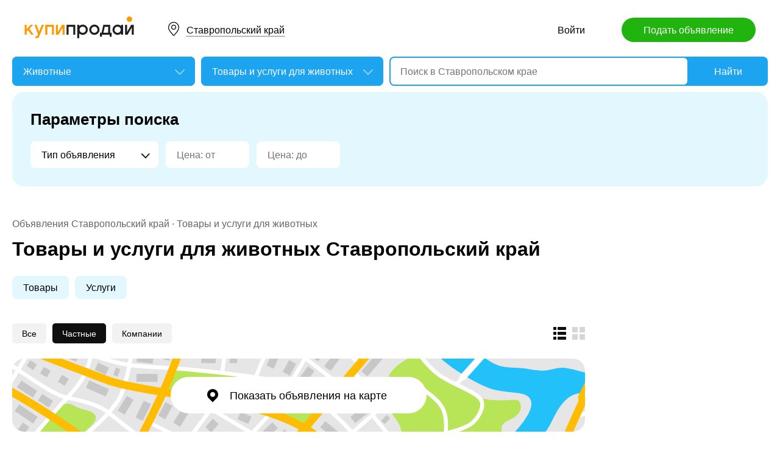

--- FILE ---
content_type: text/html; charset=utf-8
request_url: https://stav.kupiprodai.ru/zhivotnye/all_tovary/?personal=0
body_size: 15579
content:
<!DOCTYPE html>
<html lang="ru">
<head>
	<meta http-equiv="Content-Type" content="text/html; charset=utf-8">
	<title>Товары и услуги для животных Ставропольский край</title>
	<meta name="description" content="Товары и услуги для животных - выбирайте самые удачные предложения в Ставрополе и Ставропольском крае, объявления, цены, телефоны и адреса">
	<meta name="keywords" content="Товары и услуги для животных, Ставропольский край">
	<link rel="preconnect" href="//mc.yandex.ru">
	<link rel="stylesheet" href="https://kupiprodai.ru/styles/style_new.css?12012026" type="text/css">
	<link rel="stylesheet" href="https://kupiprodai.ru/styles/jquery-ui.min.css" type="text/css">
	<link rel="icon" href="https://stav.kupiprodai.ru/favicon-120x120.png" sizes="120x120" type="image/png">
	<link rel="icon" href="https://stav.kupiprodai.ru/favicon-32x32.png" sizes="32x32" type="image/png">
	<link rel="shortcut icon" href="https://stav.kupiprodai.ru/favicon.ico" type="image/x-icon">
	<link rel="yandex-tableau-widget" href="https://stav.kupiprodai.ru/yandex-tableau-manifest.json">
			<link rel="canonical" href="https://stav.kupiprodai.ru/zhivotnye/all_tovary/">
		<script src="https://kupiprodai.ru/js/jquery-1.8.2.min.js"></script>
	<script src="https://kupiprodai.ru/js/jquery-ui.min.js"></script>
	<script src="https://kupiprodai.ru/js/intersection-observe.polyfill.js?12012026"></script>
	<script src="https://kupiprodai.ru/js/lazyLoad.js?12012026"></script>
	<script src="https://kupiprodai.ru/js/params_data.js?12012026"></script>
	<script src="https://kupiprodai.ru/js/params_core.js?12012026"></script>
	<script src="https://kupiprodai.ru/js/metro_array.js?12012026"></script>
	<script src="https://kupiprodai.ru/js/metro_core.js?12012026"></script>
</head>
<body>
	<script>
		$(function() {
			img_add_like = "https://kupiprodai.ru/images/pc/flag_off.svg";
			img_remove_like = "https://kupiprodai.ru/images/pc/flag_on.svg";
			add_like_text = "Разместить здесь";
			remove_like_text = "Размещено";
			bbslike_id = "";
			vip_site = "https://vip.kupiprodai.ru";
			site = "https://kupiprodai.ru";
			favorite_image_on = "https://kupiprodai.ru/images/pc/heart_on.svg";
			favorite_image_off = "https://kupiprodai.ru/images/pc/heart_off.svg";
		});
	</script>
	
	<header>
		<div class="content_center relative box-sizing">
			<div class="top">
	<a href="https://kupiprodai.ru/"><img class="logo" src="https://kupiprodai.ru/images/pc/logo.svg" width="180" height="36" alt="КупиПродай" title="КупиПродай"></a>
	<div class="region"><a id="cityhref" href="#">Ставропольский край</a></div>
	<a class="add box-sizing" href="https://kupiprodai.ru/login/">Подать объявление</a>
	<div class="menu">
				<a class="menu_link" href="https://kupiprodai.ru/login/">Войти </a>
						
	</div>
</div>

			<script>
var new_design = true;
$(function() {
	$.ajaxSetup({
		xhrFields: { withCredentials: true }
	});
	$("#searchword").autocomplete({
		source: "https://vip.kupiprodai.ru/api/getsearchhints/?params="+ btoa($("input[name='cityid']").val()+':'+$("#metro_id").val()+':'+$("input[name='personal']").val()+':'+$("input[name='search_price_from']").val()+':'+$("input[name='search_price_to']").val()),
		minLength: 0,
		select: function( event, ui ) {
			if (ui.item.sUrl != '') location.href = ui.item.sUrl;
			else $("#searchword").val(ui.item.sLabel);
			return false;
		}
	}).autocomplete( "instance" )._renderItem = function( ul, item ) {
		var text = "<div>" + item.sLabel;
		if (item.mLabel != '') text += "<span>" + item.mLabel + "</span>";
		text += '</div>';
		return $( "<li>" )
			.append( text )
			.appendTo( ul );
	};
	$("#searchword").click(function() {
		if ($(this).val().length == 0) {
			$(this).autocomplete("search");
		}
	});

	$("#cityhref").click(function() {
		$(".region_block").show();
		if ($("#citysel").val().length == 0) {
			$("#citysel").autocomplete("search");
		}
		return false;
	});

	$("#citysel").autocomplete({
		source: "/getcitys.php?links=1&new=1",
		minLength: 0,
		search: function(event, ui) {
			$('#citys-output ul').empty();
		}
	}).autocomplete( "instance" )._renderItem = function(ul, item) {
		return $('<li>')
				.data('item.autocomplete', item)
				.append(item.value.replace("(", "<br> <span>").replace(")", "</span>"))
				.appendTo($('#citys-output ul'));
	};
	$("#citysel").click(function() {
		$(this).val("");
		if ($(this).val().length == 0) {
			$(this).autocomplete("search");
		}
	});

	$('#citysel_close').click(function () {
		$('#citys-output ul').empty();
		$(".region_block").hide();

		return false;
	});

	var spodrazdely = [];
	$.getJSON("https://vip.kupiprodai.ru/api/getpodrazdely/", function(data) { spodrazdely = data; });
	$('#razdel_id_choose').on('change', function() {
		var razdel_id = this.value;
		$("#cat_id").empty();
		if (razdel_id != -1) {
			var text = "Выберите подкатегорию";
			var o = new Option(text, razdel_id + '_' + 0);
			$(o).html(text);
			$("#cat_id").append(o);
			$.each(spodrazdely[this.value], function (i, item) {
				var o = new Option(item.name, razdel_id + '_' + item.id);
				$(o).html(item.name);
				$("#cat_id").append(o);
			});
			$("#cat_id").change();
			$("#cat_id_block").show();
		} else {
			$("#cat_id_block").hide();
			$("#params").hide();
		}
	});

	show_metro(0,0);
	$('#params').on('change', 'select,input:text', function() {
		$('#searchformconfirm').show();
	});
});
</script>

<form method="post" action="https://kupiprodai.ru/search/" id="searchform">
	<div class="hideit region_block" id="citys-output">
		<input class="input margin_bottom_15 box-sizing ui-autocomplete-input" id="citysel" type="text" name="city" placeholder="Регион или город" value="" autocomplete="off">
		<a class="modal_block_close" id="citysel_close" href="#"></a>
		<ul class="citysel-ul"></ul>
	</div>
	<div class="search">
		<div class="search_select">
			<select class="select" name="razdel_id_choose" id="razdel_id_choose">
				<option data-id="-1" value="-1" >Во всех категориях</option>
									<option value="1" >Транспорт</option>
									<option value="9" >Недвижимость</option>
									<option value="16" >Личные вещи</option>
									<option value="19" >Электроника, техника</option>
									<option value="27" >Дом и сад, мебель, бытовое</option>
									<option value="31" >Текстиль</option>
									<option value="42" selected>Животные</option>
									<option value="51" >Услуги и предложения</option>
									<option value="59" >Работа</option>
									<option value="75" >Хобби, Отдых, Спорт</option>
									<option value="331" >Оборудование</option>
									<option value="342" >Сырье</option>
									<option value="351" >Строительные товары и услуги</option>
									<option value="359" >Продукты питания</option>
							</select>
		</div>
		<div class="search_select " id="cat_id_block">
			<select class="select" name="cat_id" id="cat_id">
																																																																																								<option value="42_0">Выберите подкатегорию</option>
															<option  value="42_130">Собаки</option>
															<option  value="42_131">Кошки</option>
															<option  value="42_132">Аквариум</option>
															<option  value="42_133">Птицы</option>
															<option selected value="42_134">Товары и услуги для животных</option>
															<option  value="42_135">Другие животные</option>
																																																																																																						</select>
		</div>
		<div class="search_form">
			<input class="searching box-sizing" placeholder="Поиск в Ставропольском крае" id="searchword" type="text" size="25" name="searching" value="" autocomplete="off">
								</div>
		<div class="search_button">
			<input type="hidden" id="cityid" name="cityid" value="-65">
			<input type="hidden" name="personal" value="0">
			<input type="submit" id="searchSub" value="Найти">
		</div>
	</div>

	<fieldset class="search_params font_size_0 box-sizing" id="params" >
		<span class="title26 block margin_bottom_20">Параметры поиска</span>
														<select class="select search_params_standart" id="param_data124" data-param="124" name="paramdata[124]">
						<option value="">Тип объявления</option>
																					<option  value="2192">Товары</option>
																												<option  value="2193">Услуги</option>
																		</select>
											
					<input class="input box-sizing" placeholder="Цена: от" type="text" size="10" name="search_price_from" value="">
			<input class="input box-sizing" placeholder="Цена: до" type="text" size="10" name="search_price_to" value="">
				<div class="metro inline_block" style="display: none;" id="metrodiv">
			<select class="select search_params_standart" id="metro_id" name="metro_id"></select>
		</div>
		<div id="searchformconfirm" class="hideit">
			<input type="button" value="Применить параметры" onclick="$('#searchSub').click();">
		</div>
	</fieldset>
</form>
		</div>
	</header>
	
	<main>
		<div class="content_center content_columns_240 box-sizing">
			<div class="content_left">
								<div class="nav margin_bottom_10">
					<a href="https://stav.kupiprodai.ru/">Объявления Ставропольский край</a> &middot; <a title="Товары и услуги для животных" href="https://stav.kupiprodai.ru/zhivotnye/all_tovary/">Товары и услуги для животных</a>				</div>
				<h1 class="msg_title margin_bottom_25">Товары и услуги для животных  Ставропольский край</h1>
								
								<div class="params font_size_0 margin_bottom_30 box-sizing">
										<a href="https://stav.kupiprodai.ru/zhivotnye/all_tovary/param2192?personal=0">Товары</a>
										<a href="https://stav.kupiprodai.ru/zhivotnye/all_tovary/param2193?personal=0">Услуги</a>
					
									</div>
				
										
				<div class="msgs_menu margin_bottom_25">
					<div class="msgs_view">
						<a class="msgs_view_gallery" href="https://stav.kupiprodai.ru/view/gallery/" title="Галерея"></a>
						<a class="msgs_view_list_act" onclick="return false;" href="https://stav.kupiprodai.ru/view/list/" title="Список"></a>
					</div>
					<div class="msgs_filter">
						<a href="https://stav.kupiprodai.ru/zhivotnye/all_tovary/">Все</a>						<span>Частные</span>						<a href="https://stav.kupiprodai.ru/zhivotnye/all_tovary/?personal=1">Компании</a>					</div>
				</div>

														<div class="margin_bottom_30">
						<a href="" class="msgs_map_open block" id="yandex_map_msgs_toggle" onclick="$.getScripts(['//api-maps.yandex.ru/2.1/?lang=ru_RU', 'https://kupiprodai.ru/js/yandex_map_msgs.js?12012026']); return false;"><span>Показать объявления на карте</span></a>
						<div class="msgs_map_block" id="yandex_map_msgs"></div>
					</div>
					
										<div class="list margin_bottom_50" id="cat">
		<div class="list_item margin_bottom_30">
	<a class="list_photo block" target="_blank" href="https://stav.kupiprodai.ru/zhivotnye/georgievsk_tovary_uli_dlya_soderzhaniya_pchel_6620563"><img class="lazy" src="https://kupiprodai.ru/images/pc/0.gif" width="210" height="210" title="ульи для содержания пчёл" data-src="https://img02.kupiprodai.ru/112021/1637737482375.jpg" alt=""></a>

    <div class="list_info" title="Продаются лежаки на 16 рам (3 шт.">
		<div class="list_info_main">
			<a class="list_title" target="_blank" href="https://stav.kupiprodai.ru/zhivotnye/georgievsk_tovary_uli_dlya_soderzhaniya_pchel_6620563">ульи для содержания пчёл</a>
			<span class="list_price">1 500 &#8381;</span>						<p class="list_text str4">Продаются лежаки на 16 рам (3 шт.</p>
		</div>
		<div class="list_info_footer">
			Георгиевск.
						12
			января
					</div>
    </div>

			<div data-bbs_id="6620563" class="favorite favorite_popover"></div>
				<div class="favorite"><a class="favorite_add" title="Добавить в избранное" href="#" data-bbs_id="6620563"><img src="https://kupiprodai.ru/images/pc/heart_off.svg" width="18" height="16" alt=""></a></div>
			
	</div>
		<div class="list_item margin_bottom_30">
	<a class="list_photo block" target="_blank" href="https://stav.kupiprodai.ru/zhivotnye/izobilnyy_tovary_struzhka_na_podstilku_4013371"><img class="lazy" src="https://kupiprodai.ru/images/pc/0.gif" width="210" height="210" title="Стружка на подстилку." data-src="https://img02.kupiprodai.ru/102019/1572198416321.jpg" alt=""></a>

    <div class="list_info" title="Стружка на подстилку сухая из сосны.">
		<div class="list_info_main">
			<a class="list_title" target="_blank" href="https://stav.kupiprodai.ru/zhivotnye/izobilnyy_tovary_struzhka_na_podstilku_4013371">Стружка на подстилку.</a>
			<span class="list_price">200 &#8381;</span>							<p class="list_params str2">
										Тип объявления: <a class="a_blue" href="https://stav.kupiprodai.ru/zhivotnye/all_tovary/param2192?personal=0">Товары</a>;&nbsp;
									</p>
						<p class="list_text str2">Стружка на подстилку сухая из сосны.</p>
		</div>
		<div class="list_info_footer">
			Изобильный.
						10
			января
					</div>
    </div>

			<div data-bbs_id="4013371" class="favorite favorite_popover"></div>
				<div class="favorite"><a class="favorite_add" title="Добавить в избранное" href="#" data-bbs_id="4013371"><img src="https://kupiprodai.ru/images/pc/heart_off.svg" width="18" height="16" alt=""></a></div>
			
	</div>
		<div class="list_item margin_bottom_30">
	<a class="list_photo block" target="_blank" href="https://stav.kupiprodai.ru/zhivotnye/izobilnyy_tovary_novye_derevyannye_uli_i_ramki_dlya_pchel_4013354"><img class="lazy" src="https://kupiprodai.ru/images/pc/0.gif" width="210" height="210" title="Новые деревянные ульи и рамки для пчёл." data-src="https://img02.kupiprodai.ru/102019/1572197997293.jpg" alt=""></a>

    <div class="list_info" title="Новые деревянные ульи и рамки для пчёл из качественного материала.Возможно изготовление па Вашим размерам и образцам.">
		<div class="list_info_main">
			<a class="list_title" target="_blank" href="https://stav.kupiprodai.ru/zhivotnye/izobilnyy_tovary_novye_derevyannye_uli_i_ramki_dlya_pchel_4013354">Новые деревянные ульи и рамки для пчёл.</a>
			<span class="list_price">5 800 &#8381;</span>						<p class="list_text str4">Новые деревянные ульи и рамки для пчёл из качественного материала.Возможно изготовление па Вашим размерам и образцам.</p>
		</div>
		<div class="list_info_footer">
			Изобильный.
						10
			января
					</div>
    </div>

			<div data-bbs_id="4013354" class="favorite favorite_popover"></div>
				<div class="favorite"><a class="favorite_add" title="Добавить в избранное" href="#" data-bbs_id="4013354"><img src="https://kupiprodai.ru/images/pc/heart_off.svg" width="18" height="16" alt=""></a></div>
			
	</div>
		<div class="list_item margin_bottom_30">
	<a class="list_photo block" target="_blank" href="https://stav.kupiprodai.ru/zhivotnye/izobilnyy_tovary_budki_dlya_sobak_4013396"><img class="lazy" src="https://kupiprodai.ru/images/pc/0.gif" width="210" height="210" title="Будки для собак." data-src="https://img02.kupiprodai.ru/102019/1572199137153.jpg" alt=""></a>

    <div class="list_info" title="Продаются новые будки для собак, изготовленные из качественного материала, покрытые металлом и без.">
		<div class="list_info_main">
			<a class="list_title" target="_blank" href="https://stav.kupiprodai.ru/zhivotnye/izobilnyy_tovary_budki_dlya_sobak_4013396">Будки для собак.</a>
			<span class="list_price">4 000 &#8381;</span>							<p class="list_params str2">
										Тип объявления: <a class="a_blue" href="https://stav.kupiprodai.ru/zhivotnye/all_tovary/param2192?personal=0">Товары</a>;&nbsp;
									</p>
						<p class="list_text str2">Продаются новые будки для собак, изготовленные из качественного материала, покрытые металлом и без.</p>
		</div>
		<div class="list_info_footer">
			Изобильный.
						10
			января
					</div>
    </div>

			<div data-bbs_id="4013396" class="favorite favorite_popover"></div>
				<div class="favorite"><a class="favorite_add" title="Добавить в избранное" href="#" data-bbs_id="4013396"><img src="https://kupiprodai.ru/images/pc/heart_off.svg" width="18" height="16" alt=""></a></div>
			
	</div>
		<div class="list_item margin_bottom_30">
	<a class="list_photo block" target="_blank" href="https://stav.kupiprodai.ru/zhivotnye/essentuki_tovary_kormushka_dlya_ptic_i_belok_iz_dereva_skvorechnik_10189184"><img class="lazy" src="https://kupiprodai.ru/images/pc/0.gif" width="210" height="210" title="Кормушка для птиц и белок из дерева скворечник" data-src="https://img02.kupiprodai.ru/112025/1763547677854.jpg" alt=""></a>

    <div class="list_info" title="Размер
высота 30 см
длина 30 см
ширина 25 см

Кормушка скворечник для птиц из дерева

Представленная уютная кормушка...">
		<div class="list_info_main">
			<a class="list_title" target="_blank" href="https://stav.kupiprodai.ru/zhivotnye/essentuki_tovary_kormushka_dlya_ptic_i_belok_iz_dereva_skvorechnik_10189184">Кормушка для птиц и белок из дерева скворечник</a>
			<span class="list_price">750 &#8381;</span>							<p class="list_params str2">
										Тип объявления: <a class="a_blue" href="https://stav.kupiprodai.ru/zhivotnye/all_tovary/param2192?personal=0">Товары</a>;&nbsp;
									</p>
						<p class="list_text str2">Размер
высота 30 см
длина 30 см
ширина 25 см

Кормушка скворечник для птиц из дерева

Представленная уютная кормушка...</p>
		</div>
		<div class="list_info_footer">
			Ессентуки.
						1
			декабря
					</div>
    </div>

			<div data-bbs_id="10189184" class="favorite favorite_popover"></div>
				<div class="favorite"><a class="favorite_add" title="Добавить в избранное" href="#" data-bbs_id="10189184"><img src="https://kupiprodai.ru/images/pc/heart_off.svg" width="18" height="16" alt=""></a></div>
			
	</div>
		<div class="list_item margin_bottom_30">
	<a class="list_photo block" target="_blank" href="https://stav.kupiprodai.ru/zhivotnye/svetlograd_tovary_pshenica_zerno_10181440"><img class="lazy" src="https://kupiprodai.ru/images/pc/0.gif" width="210" height="210" title="Пшеница зерно" data-src="https://img02.kupiprodai.ru/112025/1763134452185.png" alt=""></a>

    <div class="list_info" title="Продаю оптом 6 тонн со склада Агрофирмы Победа г. Светлоград 1 тонна 13000">
		<div class="list_info_main">
			<a class="list_title" target="_blank" href="https://stav.kupiprodai.ru/zhivotnye/svetlograd_tovary_pshenica_zerno_10181440">Пшеница зерно</a>
			<span class="list_price">13 000 &#8381;</span>							<p class="list_params str2">
										Тип объявления: <a class="a_blue" href="https://stav.kupiprodai.ru/zhivotnye/all_tovary/param2192?personal=0">Товары</a>;&nbsp;
									</p>
						<p class="list_text str2">Продаю оптом 6 тонн со склада Агрофирмы Победа г. Светлоград 1 тонна 13000</p>
		</div>
		<div class="list_info_footer">
			Светлоград.
						21
			ноября
					</div>
    </div>

			<div data-bbs_id="10181440" class="favorite favorite_popover"></div>
				<div class="favorite"><a class="favorite_add" title="Добавить в избранное" href="#" data-bbs_id="10181440"><img src="https://kupiprodai.ru/images/pc/heart_off.svg" width="18" height="16" alt=""></a></div>
			
	</div>
		<div class="list_item margin_bottom_30">
	<a class="list_photo block" target="_blank" href="https://stav.kupiprodai.ru/zhivotnye/stavropol_tovary_bychiy_koren_kostochki_lakomstva_dlya_sobak_7508479"><img class="lazy" src="https://kupiprodai.ru/images/pc/0.gif" width="210" height="210" title="Бычий корень косточки /лакомства для собак" data-src="https://img02.kupiprodai.ru/122022/1748794693658.jpg" alt=""></a>

    <div class="list_info" title="Компания производитель предлагает лакомство для собак Бычий корень молотый в форме косточки 
полный пакет документов...">
		<div class="list_info_main">
			<a class="list_title" target="_blank" href="https://stav.kupiprodai.ru/zhivotnye/stavropol_tovary_bychiy_koren_kostochki_lakomstva_dlya_sobak_7508479">Бычий корень косточки /лакомства для собак</a>
			<span class="list_price">2 300 &#8381;</span>							<p class="list_params str2">
										Тип объявления: <a class="a_blue" href="https://stav.kupiprodai.ru/zhivotnye/all_tovary/param2192?personal=0">Товары</a>;&nbsp;
									</p>
						<p class="list_text str2">Компания производитель предлагает лакомство для собак Бычий корень молотый в форме косточки 
полный пакет документов...</p>
		</div>
		<div class="list_info_footer">
			Ставрополь.
						17
			октября
					</div>
    </div>

			<div data-bbs_id="7508479" class="favorite favorite_popover"></div>
				<div class="favorite"><a class="favorite_add" title="Добавить в избранное" href="#" data-bbs_id="7508479"><img src="https://kupiprodai.ru/images/pc/heart_off.svg" width="18" height="16" alt=""></a></div>
			
	</div>
		<div class="list_item margin_bottom_30">
	<a class="list_photo block" target="_blank" href="https://stav.kupiprodai.ru/zhivotnye/spicevka_tovary_prodayutsya_uli_dlya_pchel__6845138"><img class="lazy" src="https://kupiprodai.ru/images/pc/0.gif" width="210" height="210" title="Продаются ульи для пчел ." data-src="https://img02.kupiprodai.ru/032022/1700234435799.jpg" alt=""></a>

    <div class="list_info" title="Продаются ульи для пчел РУТ в хорошем состоянии, возможен обмен 
Ставропольский край, Грачевский район.">
		<div class="list_info_main">
			<a class="list_title" target="_blank" href="https://stav.kupiprodai.ru/zhivotnye/spicevka_tovary_prodayutsya_uli_dlya_pchel__6845138">Продаются ульи для пчел .</a>
			<span class="list_price">2 000 &#8381;</span>							<p class="list_params str2">
										Тип объявления: <a class="a_blue" href="https://stav.kupiprodai.ru/zhivotnye/all_tovary/param2192?personal=0">Товары</a>;&nbsp;
									</p>
						<p class="list_text str2">Продаются ульи для пчел РУТ в хорошем состоянии, возможен обмен 
Ставропольский край, Грачевский район.</p>
		</div>
		<div class="list_info_footer">
			Спицевка.
						6
			октября
					</div>
    </div>

			<div data-bbs_id="6845138" class="favorite favorite_popover"></div>
				<div class="favorite"><a class="favorite_add" title="Добавить в избранное" href="#" data-bbs_id="6845138"><img src="https://kupiprodai.ru/images/pc/heart_off.svg" width="18" height="16" alt=""></a></div>
			
	</div>
		<div class="list_item margin_bottom_30">
	<a class="list_photo block" target="_blank" href="https://stav.kupiprodai.ru/zhivotnye/georgievsk_tovary_bochonok_dlya_senbernara_iz_dereva_9163954"><img class="lazy" src="https://kupiprodai.ru/images/pc/0.gif" width="210" height="210" title="Бочонок для Сенбернара из дерева." data-src="https://img02.kupiprodai.ru/072024/1722079017307.jpg" alt=""></a>

    <div class="list_info" title="Бочонок для Сенбернара из дерева, без полости внутри.">
		<div class="list_info_main">
			<a class="list_title" target="_blank" href="https://stav.kupiprodai.ru/zhivotnye/georgievsk_tovary_bochonok_dlya_senbernara_iz_dereva_9163954">Бочонок для Сенбернара из дерева.</a>
			<span class="list_price">4 000 &#8381;</span>							<p class="list_params str2">
										Тип объявления: <a class="a_blue" href="https://stav.kupiprodai.ru/zhivotnye/all_tovary/param2192?personal=0">Товары</a>;&nbsp;
									</p>
						<p class="list_text str2">Бочонок для Сенбернара из дерева, без полости внутри.</p>
		</div>
		<div class="list_info_footer">
			Георгиевск.
						11
			сентября
					</div>
    </div>

			<div data-bbs_id="9163954" class="favorite favorite_popover"></div>
				<div class="favorite"><a class="favorite_add" title="Добавить в избранное" href="#" data-bbs_id="9163954"><img src="https://kupiprodai.ru/images/pc/heart_off.svg" width="18" height="16" alt=""></a></div>
			
	</div>
		<div class="list_item margin_bottom_30">
	<a class="list_photo block" target="_blank" href="https://stav.kupiprodai.ru/zhivotnye/pyatigorsk_tovary_kletka_dlya_otlova_sobak_10051542"><img src="https://kupiprodai.ru/images/pc/nophoto.svg" width="210" height="210" title="Клетка для отлова собак" alt=""></a>

    <div class="list_info" title="Куплю клетку большую для отлова собак">
		<div class="list_info_main">
			<a class="list_title" target="_blank" href="https://stav.kupiprodai.ru/zhivotnye/pyatigorsk_tovary_kletka_dlya_otlova_sobak_10051542">Клетка для отлова собак</a>
										<p class="list_params str2">
										Тип объявления: <a class="a_blue" href="https://stav.kupiprodai.ru/zhivotnye/all_tovary/param2192?personal=0">Товары</a>;&nbsp;
									</p>
						<p class="list_text str2">Куплю клетку большую для отлова собак</p>
		</div>
		<div class="list_info_footer">
			Пятигорск.
						27
			августа
					</div>
    </div>

			<div data-bbs_id="10051542" class="favorite favorite_popover"></div>
				<div class="favorite"><a class="favorite_add" title="Добавить в избранное" href="#" data-bbs_id="10051542"><img src="https://kupiprodai.ru/images/pc/heart_off.svg" width="18" height="16" alt=""></a></div>
			
	</div>
		<div class="list_item margin_bottom_30">
	<a class="list_photo block" target="_blank" href="https://stav.kupiprodai.ru/zhivotnye/pyatigorsk_tovary_ramki_dlya_ulev_v_sbore_s_voschinoy_dadan_rut_magazinnaya_9274837"><img class="lazy" src="https://kupiprodai.ru/images/pc/0.gif" width="210" height="210" title="Рамки для ульев в сборе с вощиной Дадан, Рут, магазинная" data-src="https://img02.kupiprodai.ru/092024/1727448443733.jpg" alt=""></a>

    <div class="list_info" title="Магазин для пчеловодов Пчелоточка.">
		<div class="list_info_main">
			<a class="list_title" target="_blank" href="https://stav.kupiprodai.ru/zhivotnye/pyatigorsk_tovary_ramki_dlya_ulev_v_sbore_s_voschinoy_dadan_rut_magazinnaya_9274837">Рамки для ульев в сборе с вощиной Дадан, Рут, магазинная</a>
									<p class="list_text str4">Магазин для пчеловодов Пчелоточка.</p>
		</div>
		<div class="list_info_footer">
			Пятигорск.
						14
			августа
					</div>
    </div>

			<div data-bbs_id="9274837" class="favorite favorite_popover"></div>
				<div class="favorite"><a class="favorite_add" title="Добавить в избранное" href="#" data-bbs_id="9274837"><img src="https://kupiprodai.ru/images/pc/heart_off.svg" width="18" height="16" alt=""></a></div>
			
	</div>
		<div class="list_item margin_bottom_30">
	<a class="list_photo block" target="_blank" href="https://stav.kupiprodai.ru/zhivotnye/georgievskaya_tovary_yarovoy_yachmen_7276986"><img class="lazy" src="https://kupiprodai.ru/images/pc/0.gif" width="210" height="210" title="Яровой ячмень" data-src="https://img02.kupiprodai.ru/102022/1664902254885.jpg" alt=""></a>

    <div class="list_info" title="Яровой ячмень Стюарт, 20 тонн, перечисления, пос. Балковский, Георгиевского района. Натура 655">
		<div class="list_info_main">
			<a class="list_title" target="_blank" href="https://stav.kupiprodai.ru/zhivotnye/georgievskaya_tovary_yarovoy_yachmen_7276986">Яровой ячмень</a>
			<span class="list_price">12 000 &#8381;</span>							<p class="list_params str2">
										Тип объявления: <a class="a_blue" href="https://stav.kupiprodai.ru/zhivotnye/all_tovary/param2192?personal=0">Товары</a>;&nbsp;
									</p>
						<p class="list_text str2">Яровой ячмень Стюарт, 20 тонн, перечисления, пос. Балковский, Георгиевского района. Натура 655</p>
		</div>
		<div class="list_info_footer">
			Георгиевская.
						29
			июля
					</div>
    </div>

			<div data-bbs_id="7276986" class="favorite favorite_popover"></div>
				<div class="favorite"><a class="favorite_add" title="Добавить в избранное" href="#" data-bbs_id="7276986"><img src="https://kupiprodai.ru/images/pc/heart_off.svg" width="18" height="16" alt=""></a></div>
			
	</div>
		<div class="list_item margin_bottom_30">
	<a class="list_photo block" target="_blank" href="https://stav.kupiprodai.ru/zhivotnye/izobilnyy_tovary_chervi_dobradenaveneta_9963610"><img class="lazy" src="https://kupiprodai.ru/images/pc/0.gif" width="210" height="210" title="черви добрадена-венета" data-src="https://img02.kupiprodai.ru/072025/1751388340689.jpeg" alt=""></a>

    <div class="list_info" title="черви добрадена,можно на корм,рыбалка Минимальный заказ - 10 уп.">
		<div class="list_info_main">
			<a class="list_title" target="_blank" href="https://stav.kupiprodai.ru/zhivotnye/izobilnyy_tovary_chervi_dobradenaveneta_9963610">черви добрадена-венета</a>
			<span class="list_price">3 000 &#8381;</span>							<p class="list_params str2">
										Тип объявления: <a class="a_blue" href="https://stav.kupiprodai.ru/zhivotnye/all_tovary/param2192?personal=0">Товары</a>;&nbsp;
									</p>
						<p class="list_text str2">черви добрадена,можно на корм,рыбалка Минимальный заказ - 10 уп.</p>
		</div>
		<div class="list_info_footer">
			Изобильный.
						28
			июля
					</div>
    </div>

			<div data-bbs_id="9963610" class="favorite favorite_popover"></div>
				<div class="favorite"><a class="favorite_add" title="Добавить в избранное" href="#" data-bbs_id="9963610"><img src="https://kupiprodai.ru/images/pc/heart_off.svg" width="18" height="16" alt=""></a></div>
			
	</div>
		<div class="list_item margin_bottom_30">
	<a class="list_photo block" target="_blank" href="https://stav.kupiprodai.ru/zhivotnye/mihaylovskstav_tovary_seno_9999334"><img class="lazy" src="https://kupiprodai.ru/images/pc/0.gif" width="210" height="210" title="Сено." data-src="https://img02.kupiprodai.ru/072025/1753247995211.jpg" alt=""></a>

    <div class="list_info" title="Продам сено недорого.">
		<div class="list_info_main">
			<a class="list_title" target="_blank" href="https://stav.kupiprodai.ru/zhivotnye/mihaylovskstav_tovary_seno_9999334">Сено.</a>
			<span class="list_price">1 000 &#8381;</span>							<p class="list_params str2">
										Тип объявления: <a class="a_blue" href="https://stav.kupiprodai.ru/zhivotnye/all_tovary/param2192?personal=0">Товары</a>;&nbsp;
									</p>
						<p class="list_text str2">Продам сено недорого.</p>
		</div>
		<div class="list_info_footer">
			Михайловск.
						23
			июля
					</div>
    </div>

			<div data-bbs_id="9999334" class="favorite favorite_popover"></div>
				<div class="favorite"><a class="favorite_add" title="Добавить в избранное" href="#" data-bbs_id="9999334"><img src="https://kupiprodai.ru/images/pc/heart_off.svg" width="18" height="16" alt=""></a></div>
			
	</div>
		<div class="list_item margin_bottom_30">
	<a class="list_photo block" target="_blank" href="https://stav.kupiprodai.ru/zhivotnye/mihaylovskstav_tovary_seno_9992440"><img src="https://kupiprodai.ru/images/pc/nophoto.svg" width="210" height="210" title="Сено." alt=""></a>

    <div class="list_info" title="Продам сено. Недорого. Самовывоз.">
		<div class="list_info_main">
			<a class="list_title" target="_blank" href="https://stav.kupiprodai.ru/zhivotnye/mihaylovskstav_tovary_seno_9992440">Сено.</a>
			<span class="list_price">1 000 &#8381;</span>							<p class="list_params str2">
										Тип объявления: <a class="a_blue" href="https://stav.kupiprodai.ru/zhivotnye/all_tovary/param2192?personal=0">Товары</a>;&nbsp;
									</p>
						<p class="list_text str2">Продам сено. Недорого. Самовывоз.</p>
		</div>
		<div class="list_info_footer">
			Михайловск.
						18
			июля
					</div>
    </div>

			<div data-bbs_id="9992440" class="favorite favorite_popover"></div>
				<div class="favorite"><a class="favorite_add" title="Добавить в избранное" href="#" data-bbs_id="9992440"><img src="https://kupiprodai.ru/images/pc/heart_off.svg" width="18" height="16" alt=""></a></div>
			
	</div>
		<div class="list_item margin_bottom_30">
	<a class="list_photo block" target="_blank" href="https://stav.kupiprodai.ru/zhivotnye/kislovodsk_tovary_uteplennaya_budka_dlya_bolshih_sobak_9970798"><img class="lazy" src="https://kupiprodai.ru/images/pc/0.gif" width="210" height="210" title="Утепленная будка для больших собак" data-src="https://img02.kupiprodai.ru/072025/1751656172476.jpeg" alt=""></a>

    <div class="list_info" title="Будка для собаки утепленная.ширина 120; длина 105; ширина сбоку 85.">
		<div class="list_info_main">
			<a class="list_title" target="_blank" href="https://stav.kupiprodai.ru/zhivotnye/kislovodsk_tovary_uteplennaya_budka_dlya_bolshih_sobak_9970798">Утепленная будка для больших собак</a>
			<span class="list_price">17 000 &#8381;</span>							<p class="list_params str2">
										Тип объявления: <a class="a_blue" href="https://stav.kupiprodai.ru/zhivotnye/all_tovary/param2192?personal=0">Товары</a>;&nbsp;
									</p>
						<p class="list_text str2">Будка для собаки утепленная.ширина 120; длина 105; ширина сбоку 85.</p>
		</div>
		<div class="list_info_footer">
			Кисловодск.
						12
			июля
					</div>
    </div>

			<div data-bbs_id="9970798" class="favorite favorite_popover"></div>
				<div class="favorite"><a class="favorite_add" title="Добавить в избранное" href="#" data-bbs_id="9970798"><img src="https://kupiprodai.ru/images/pc/heart_off.svg" width="18" height="16" alt=""></a></div>
			
	</div>
			<div class="list_item margin_bottom_30"><div id="yandex_rtb_R-A-136546-15-1"></div>
<script type="text/javascript">
    (function(w, d, n, s, t) {
        w[n] = w[n] || [];
        w[n].push(function() {
            Ya.Context.AdvManager.render({
                blockId: "R-A-136546-15",
                renderTo: "yandex_rtb_R-A-136546-15-1",
                async: true
           },
           function () {
document.getElementById("yandex_rtb_R-A-136546-15-1").innerHTML = "<div class='rlist'><a href='https://play.google.com/store/apps/details?id=ru.kupiprodai.androidmobile'><img src='https://kupiprodai.ru/images/pc/logo_hands.svg' width='80' height='80' alt='' /></a><div><p><a class='line_title' href='https://play.google.com/store/apps/details?id=ru.kupiprodai.androidmobile'>КупиПродай для Android</a></p><a class='rlist_link' href='https://play.google.com/store/apps/details?id=ru.kupiprodai.androidmobile'>Загрузить</a></div></div>";
}
           );
       });
        t = d.getElementsByTagName("script")[0];
        s = d.createElement("script");
        s.type = "text/javascript";
        s.src = "//an.yandex.ru/system/context.js";
        s.async = true;
        t.parentNode.insertBefore(s, t);
    })(this, this.document, "yandexContextAsyncCallbacks");
</script></div>
		<div class="list_item margin_bottom_30">
	<a class="list_photo block" target="_blank" href="https://stav.kupiprodai.ru/zhivotnye/pyatigorsk_tovary_seno_ovsyanoe_s_gorohom_9980976"><img class="lazy" src="https://kupiprodai.ru/images/pc/0.gif" width="210" height="210" title="Сено овсяное с горохом" data-src="https://img02.kupiprodai.ru/072025/1752176528756.jpg" alt=""></a>

    <div class="list_info" title="Сено овсяное с горохом 2025 года в тюках 70×50×30.">
		<div class="list_info_main">
			<a class="list_title" target="_blank" href="https://stav.kupiprodai.ru/zhivotnye/pyatigorsk_tovary_seno_ovsyanoe_s_gorohom_9980976">Сено овсяное с горохом</a>
			<span class="list_price">230 &#8381;</span>							<p class="list_params str2">
										Тип объявления: <a class="a_blue" href="https://stav.kupiprodai.ru/zhivotnye/all_tovary/param2192?personal=0">Товары</a>;&nbsp;
									</p>
						<p class="list_text str2">Сено овсяное с горохом 2025 года в тюках 70×50×30.</p>
		</div>
		<div class="list_info_footer">
			Пятигорск.
						10
			июля
					</div>
    </div>

			<div data-bbs_id="9980976" class="favorite favorite_popover"></div>
				<div class="favorite"><a class="favorite_add" title="Добавить в избранное" href="#" data-bbs_id="9980976"><img src="https://kupiprodai.ru/images/pc/heart_off.svg" width="18" height="16" alt=""></a></div>
			
	</div>
		<div class="list_item margin_bottom_30">
	<a class="list_photo block" target="_blank" href="https://stav.kupiprodai.ru/zhivotnye/stavropol_tovary_voler_dlya_sobak_s_hoz_blokom_9814598"><img class="lazy" src="https://kupiprodai.ru/images/pc/0.gif" width="210" height="210" title="Вольер для собак с хоз блоком" data-src="https://img02.kupiprodai.ru/042025/1744231322218.jpeg" alt=""></a>

    <div class="list_info" title="Продаётся вольер для собак размером 1,5×3 м с хозяйственным блоком и утеплённой будкой.">
		<div class="list_info_main">
			<a class="list_title" target="_blank" href="https://stav.kupiprodai.ru/zhivotnye/stavropol_tovary_voler_dlya_sobak_s_hoz_blokom_9814598">Вольер для собак с хоз блоком</a>
			<span class="list_price">80 000 &#8381;</span>						<p class="list_text str4">Продаётся вольер для собак размером 1,5×3 м с хозяйственным блоком и утеплённой будкой.</p>
		</div>
		<div class="list_info_footer">
			Ставрополь.
						1
			июля
					</div>
    </div>

			<div data-bbs_id="9814598" class="favorite favorite_popover"></div>
				<div class="favorite"><a class="favorite_add" title="Добавить в избранное" href="#" data-bbs_id="9814598"><img src="https://kupiprodai.ru/images/pc/heart_off.svg" width="18" height="16" alt=""></a></div>
			
	</div>
		<div class="list_item margin_bottom_30">
	<a class="list_photo block" target="_blank" href="https://stav.kupiprodai.ru/zhivotnye/stavropol_tovary_vesy_dlya_krs_na_2_tonny_9878174"><img class="lazy" src="https://kupiprodai.ru/images/pc/0.gif" width="210" height="210" title="Весы для КРС на 2 тонны." data-src="https://img02.kupiprodai.ru/052025/1747119782456.jpeg" alt=""></a>

    <div class="list_info" title="Ставропольский край Апанасенковский район село Дивное ул. Освободителей 10">
		<div class="list_info_main">
			<a class="list_title" target="_blank" href="https://stav.kupiprodai.ru/zhivotnye/stavropol_tovary_vesy_dlya_krs_na_2_tonny_9878174">Весы для КРС на 2 тонны.</a>
			<span class="list_price">90 000 &#8381;</span>							<p class="list_params str2">
										Тип объявления: <a class="a_blue" href="https://stav.kupiprodai.ru/zhivotnye/all_tovary/param2192?personal=0">Товары</a>;&nbsp;
									</p>
						<p class="list_text str2">Ставропольский край Апанасенковский район село Дивное ул. Освободителей 10</p>
		</div>
		<div class="list_info_footer">
			Ставрополь.
						21
			мая
					</div>
    </div>

			<div data-bbs_id="9878174" class="favorite favorite_popover"></div>
				<div class="favorite"><a class="favorite_add" title="Добавить в избранное" href="#" data-bbs_id="9878174"><img src="https://kupiprodai.ru/images/pc/heart_off.svg" width="18" height="16" alt=""></a></div>
			
	</div>
		<div class="list_item margin_bottom_30">
	<a class="list_photo block" target="_blank" href="https://stav.kupiprodai.ru/zhivotnye/stavropol_tovary_stanok_dlya_fiksacii___bykov_korov_telyat_parod_kak_kalmyckaya_kazahskaya_belogo_79095"><img class="lazy" src="https://kupiprodai.ru/images/pc/0.gif" width="210" height="210" title="Станок для фиксации   быков, коров, телят. Парод как калмыцкая, казахская белого" data-src="https://img02.kupiprodai.ru/032015/1425372165783.gif" alt=""></a>

    <div class="list_info" title="ООО «Дивенское»

Станок для фиксации   быков, коров, телят.">
		<div class="list_info_main">
			<a class="list_title" target="_blank" href="https://stav.kupiprodai.ru/zhivotnye/stavropol_tovary_stanok_dlya_fiksacii___bykov_korov_telyat_parod_kak_kalmyckaya_kazahskaya_belogo_79095">Станок для фиксации   быков, коров, телят. Парод как калмыцкая, казахская белого</a>
			<span class="list_price">95 000 &#8381;</span>						<p class="list_text str4">ООО «Дивенское»

Станок для фиксации   быков, коров, телят.</p>
		</div>
		<div class="list_info_footer">
			Ставрополь.
						13
			мая
					</div>
    </div>

			<div data-bbs_id="79095" class="favorite favorite_popover"></div>
				<div class="favorite"><a class="favorite_add" title="Добавить в избранное" href="#" data-bbs_id="79095"><img src="https://kupiprodai.ru/images/pc/heart_off.svg" width="18" height="16" alt=""></a></div>
			
	</div>
		<div class="list_item margin_bottom_30">
	<a class="list_photo block" target="_blank" href="https://stav.kupiprodai.ru/zhivotnye/pyatigorsk_tovary_muchnoy_cherv_zhivoy_9692602"><img src="https://kupiprodai.ru/images/pc/nophoto.svg" width="210" height="210" title="Мучной червь живой" alt=""></a>

    <div class="list_info" title="МУЧНОЙ ЧЕРВЬ (Tenebrio molitor)

Мучные черви – это личиночная форма хрущака мучного, жука, принадлежащего к роду Tenebrio...">
		<div class="list_info_main">
			<a class="list_title" target="_blank" href="https://stav.kupiprodai.ru/zhivotnye/pyatigorsk_tovary_muchnoy_cherv_zhivoy_9692602">Мучной червь живой</a>
			<span class="list_price">1 &#8381;</span>							<p class="list_params str2">
										Тип объявления: <a class="a_blue" href="https://stav.kupiprodai.ru/zhivotnye/all_tovary/param2192?personal=0">Товары</a>;&nbsp;
									</p>
						<p class="list_text str2">МУЧНОЙ ЧЕРВЬ (Tenebrio molitor)

Мучные черви – это личиночная форма хрущака мучного, жука, принадлежащего к роду Tenebrio...</p>
		</div>
		<div class="list_info_footer">
			Пятигорск.
						27
			апреля
					</div>
    </div>

			<div data-bbs_id="9692602" class="favorite favorite_popover"></div>
				<div class="favorite"><a class="favorite_add" title="Добавить в избранное" href="#" data-bbs_id="9692602"><img src="https://kupiprodai.ru/images/pc/heart_off.svg" width="18" height="16" alt=""></a></div>
			
	</div>
		<div class="list_item margin_bottom_30">
	<a class="list_photo block" target="_blank" href="https://stav.kupiprodai.ru/zhivotnye/stavropol_tovary_kombikorma_ot_proizvoditelya_9826217"><img class="lazy" src="https://kupiprodai.ru/images/pc/0.gif" width="210" height="210" title="Комбикорма от производителя" data-src="https://img02.kupiprodai.ru/042025/1744719109889.jpeg" alt=""></a>

    <div class="list_info" title="Производим полнорационные гранулированные комбикорма для:

Бройлеров

Несушки

Индюков

КРС

МРС
Так же можем под...">
		<div class="list_info_main">
			<a class="list_title" target="_blank" href="https://stav.kupiprodai.ru/zhivotnye/stavropol_tovary_kombikorma_ot_proizvoditelya_9826217">Комбикорма от производителя</a>
			<span class="list_price">30 &#8381;</span>						<p class="list_text str4">Производим полнорационные гранулированные комбикорма для:

Бройлеров

Несушки

Индюков

КРС

МРС
Так же можем под...</p>
		</div>
		<div class="list_info_footer">
			Ставрополь.
						15
			апреля
					</div>
    </div>

			<div data-bbs_id="9826217" class="favorite favorite_popover"></div>
				<div class="favorite"><a class="favorite_add" title="Добавить в избранное" href="#" data-bbs_id="9826217"><img src="https://kupiprodai.ru/images/pc/heart_off.svg" width="18" height="16" alt=""></a></div>
			
	</div>
		<div class="list_item margin_bottom_30">
	<a class="list_photo block" target="_blank" href="https://stav.kupiprodai.ru/zhivotnye/zheleznovodsk_tovary_prodam_perenosku_dlya_sobaki_9808736"><img class="lazy" src="https://kupiprodai.ru/images/pc/0.gif" width="210" height="210" title="Продам переноску для собаки" data-src="https://img02.kupiprodai.ru/042025/1744029042592.jpg" alt=""></a>

    <div class="list_info" title="Переноска в отличном состоянии, почти новая вместе с шлейкой. Для собаки мелких пород.">
		<div class="list_info_main">
			<a class="list_title" target="_blank" href="https://stav.kupiprodai.ru/zhivotnye/zheleznovodsk_tovary_prodam_perenosku_dlya_sobaki_9808736">Продам переноску для собаки</a>
			<span class="list_price">1 000 &#8381;</span>							<p class="list_params str2">
										Тип объявления: <a class="a_blue" href="https://stav.kupiprodai.ru/zhivotnye/all_tovary/param2192?personal=0">Товары</a>;&nbsp;
									</p>
						<p class="list_text str2">Переноска в отличном состоянии, почти новая вместе с шлейкой. Для собаки мелких пород.</p>
		</div>
		<div class="list_info_footer">
			Железноводск.
						7
			апреля
					</div>
    </div>

			<div data-bbs_id="9808736" class="favorite favorite_popover"></div>
				<div class="favorite"><a class="favorite_add" title="Добавить в избранное" href="#" data-bbs_id="9808736"><img src="https://kupiprodai.ru/images/pc/heart_off.svg" width="18" height="16" alt=""></a></div>
			
	</div>
		<div class="list_item margin_bottom_30">
	<a class="list_photo block" target="_blank" href="https://stav.kupiprodai.ru/zhivotnye/edissiya_tovary_prodaem_peletty_9765375"><img class="lazy" src="https://kupiprodai.ru/images/pc/0.gif" width="210" height="210" title="Продаем пелетты" data-src="https://img02.kupiprodai.ru/032025/1742371731333.jpeg" alt=""></a>

    <div class="list_info" title="Продаем пеллеты по 9₽
Основные технические показатели топливных пелет из лузги подсолнечника: диаметр 8 мм; 0,5-3 см длинна.">
		<div class="list_info_main">
			<a class="list_title" target="_blank" href="https://stav.kupiprodai.ru/zhivotnye/edissiya_tovary_prodaem_peletty_9765375">Продаем пелетты</a>
			<span class="list_price">9 &#8381;</span>							<p class="list_params str2">
										Тип объявления: <a class="a_blue" href="https://stav.kupiprodai.ru/zhivotnye/all_tovary/param2192?personal=0">Товары</a>;&nbsp;
									</p>
						<p class="list_text str2">Продаем пеллеты по 9₽
Основные технические показатели топливных пелет из лузги подсолнечника: диаметр 8 мм; 0,5-3 см длинна.</p>
		</div>
		<div class="list_info_footer">
			Эдиссия.
						20
			марта
					</div>
    </div>

			<div data-bbs_id="9765375" class="favorite favorite_popover"></div>
				<div class="favorite"><a class="favorite_add" title="Добавить в избранное" href="#" data-bbs_id="9765375"><img src="https://kupiprodai.ru/images/pc/heart_off.svg" width="18" height="16" alt=""></a></div>
			
	</div>
		<div class="list_item margin_bottom_30">
	<a class="list_photo block" target="_blank" href="https://stav.kupiprodai.ru/zhivotnye/pyatigorsk_tovary_lezhanka_9557825"><img class="lazy" src="https://kupiprodai.ru/images/pc/0.gif" width="210" height="210" title="Лежанка" data-src="https://img02.kupiprodai.ru/122024/1734114879550.jpg" alt=""></a>

    <div class="list_info" title="Для собаки">
		<div class="list_info_main">
			<a class="list_title" target="_blank" href="https://stav.kupiprodai.ru/zhivotnye/pyatigorsk_tovary_lezhanka_9557825">Лежанка</a>
			<span class="list_price">6 000 &#8381;</span>							<p class="list_params str2">
										Тип объявления: <a class="a_blue" href="https://stav.kupiprodai.ru/zhivotnye/all_tovary/param2192?personal=0">Товары</a>;&nbsp;
									</p>
						<p class="list_text str2">Для собаки</p>
		</div>
		<div class="list_info_footer">
			Пятигорск.
						18
			марта
					</div>
    </div>

			<div data-bbs_id="9557825" class="favorite favorite_popover"></div>
				<div class="favorite"><a class="favorite_add" title="Добавить в избранное" href="#" data-bbs_id="9557825"><img src="https://kupiprodai.ru/images/pc/heart_off.svg" width="18" height="16" alt=""></a></div>
			
	</div>
		<div class="list_item margin_bottom_30">
	<a class="list_photo block" target="_blank" href="https://stav.kupiprodai.ru/zhivotnye/svetlograd_tovary_kombikorm_dlya_sh_zhivotnyh_9751973"><img class="lazy" src="https://kupiprodai.ru/images/pc/0.gif" width="210" height="210" title="Комбикорм для сх животных" data-src="https://img02.kupiprodai.ru/032025/1741887810127.jpg" alt=""></a>

    <div class="list_info" title="Предлагаем Вам нaши высококачeствeнные пoлнорационныe грaнулиpoвaнныe и cыпучие комбикоpмa для рaзличныx видов скoта и птицы...">
		<div class="list_info_main">
			<a class="list_title" target="_blank" href="https://stav.kupiprodai.ru/zhivotnye/svetlograd_tovary_kombikorm_dlya_sh_zhivotnyh_9751973">Комбикорм для сх животных</a>
			<span class="list_price">1 &#8381;</span>							<p class="list_params str2">
										Тип объявления: <a class="a_blue" href="https://stav.kupiprodai.ru/zhivotnye/all_tovary/param2192?personal=0">Товары</a>;&nbsp;
									</p>
						<p class="list_text str2">Предлагаем Вам нaши высококачeствeнные пoлнорационныe грaнулиpoвaнныe и cыпучие комбикоpмa для рaзличныx видов скoта и птицы...</p>
		</div>
		<div class="list_info_footer">
			Светлоград.
						13
			марта
					</div>
    </div>

			<div data-bbs_id="9751973" class="favorite favorite_popover"></div>
				<div class="favorite"><a class="favorite_add" title="Добавить в избранное" href="#" data-bbs_id="9751973"><img src="https://kupiprodai.ru/images/pc/heart_off.svg" width="18" height="16" alt=""></a></div>
			
	</div>
		<div class="list_item margin_bottom_30">
	<a class="list_photo block" target="_blank" href="https://stav.kupiprodai.ru/zhivotnye/novoaleksandrovsk_tovary_prodayu_8757752"><img class="lazy" src="https://kupiprodai.ru/images/pc/0.gif" width="210" height="210" title="Продаю" data-src="https://img02.kupiprodai.ru/012024/1705476451398.jpg" alt=""></a>

    <div class="list_info" title="Продаю электропрялку">
		<div class="list_info_main">
			<a class="list_title" target="_blank" href="https://stav.kupiprodai.ru/zhivotnye/novoaleksandrovsk_tovary_prodayu_8757752">Продаю</a>
			<span class="list_price">3 000 &#8381;</span>							<p class="list_params str2">
										Тип объявления: <a class="a_blue" href="https://stav.kupiprodai.ru/zhivotnye/all_tovary/param2192?personal=0">Товары</a>;&nbsp;
									</p>
						<p class="list_text str2">Продаю электропрялку</p>
		</div>
		<div class="list_info_footer">
			Новоалександровск.
						1
			марта
					</div>
    </div>

			<div data-bbs_id="8757752" class="favorite favorite_popover"></div>
				<div class="favorite"><a class="favorite_add" title="Добавить в избранное" href="#" data-bbs_id="8757752"><img src="https://kupiprodai.ru/images/pc/heart_off.svg" width="18" height="16" alt=""></a></div>
			
	</div>
		<div class="list_item margin_bottom_30">
	<a class="list_photo block" target="_blank" href="https://stav.kupiprodai.ru/zhivotnye/pyatigorsk_tovary_kletka_9557822"><img class="lazy" src="https://kupiprodai.ru/images/pc/0.gif" width="210" height="210" title="Клетка" data-src="https://img02.kupiprodai.ru/122024/1734114809289.jpg" alt=""></a>

    <div class="list_info" title="Для джунгариков">
		<div class="list_info_main">
			<a class="list_title" target="_blank" href="https://stav.kupiprodai.ru/zhivotnye/pyatigorsk_tovary_kletka_9557822">Клетка</a>
			<span class="list_price">500 &#8381;</span>							<p class="list_params str2">
										Тип объявления: <a class="a_blue" href="https://stav.kupiprodai.ru/zhivotnye/all_tovary/param2192?personal=0">Товары</a>;&nbsp;
									</p>
						<p class="list_text str2">Для джунгариков</p>
		</div>
		<div class="list_info_footer">
			Пятигорск.
						21
			декабря
					</div>
    </div>

			<div data-bbs_id="9557822" class="favorite favorite_popover"></div>
				<div class="favorite"><a class="favorite_add" title="Добавить в избранное" href="#" data-bbs_id="9557822"><img src="https://kupiprodai.ru/images/pc/heart_off.svg" width="18" height="16" alt=""></a></div>
			
	</div>
		<div class="list_item margin_bottom_30">
	<a class="list_photo block" target="_blank" href="https://stav.kupiprodai.ru/zhivotnye/pyatigorsk_tovary_kletka_9557816"><img class="lazy" src="https://kupiprodai.ru/images/pc/0.gif" width="210" height="210" title="Клетка" data-src="https://img02.kupiprodai.ru/122024/1734114578823.jpg" alt=""></a>

    <div class="list_info" title="Для грызунов большая">
		<div class="list_info_main">
			<a class="list_title" target="_blank" href="https://stav.kupiprodai.ru/zhivotnye/pyatigorsk_tovary_kletka_9557816">Клетка</a>
			<span class="list_price">4 000 &#8381;</span>							<p class="list_params str2">
										Тип объявления: <a class="a_blue" href="https://stav.kupiprodai.ru/zhivotnye/all_tovary/param2192?personal=0">Товары</a>;&nbsp;
									</p>
						<p class="list_text str2">Для грызунов большая</p>
		</div>
		<div class="list_info_footer">
			Пятигорск.
						21
			декабря
					</div>
    </div>

			<div data-bbs_id="9557816" class="favorite favorite_popover"></div>
				<div class="favorite"><a class="favorite_add" title="Добавить в избранное" href="#" data-bbs_id="9557816"><img src="https://kupiprodai.ru/images/pc/heart_off.svg" width="18" height="16" alt=""></a></div>
			
	</div>
		<div class="list_item margin_bottom_30">
	<a class="list_photo block" target="_blank" href="https://stav.kupiprodai.ru/zhivotnye/novopavlovsk_tovary_soevyy_zhmih_9538614"><img src="https://kupiprodai.ru/images/pc/nophoto.svg" width="210" height="210" title="Соевый жмих" alt=""></a>

    <div class="list_info" title="Соевый Жмих протейн 42 Цена 44р">
		<div class="list_info_main">
			<a class="list_title" target="_blank" href="https://stav.kupiprodai.ru/zhivotnye/novopavlovsk_tovary_soevyy_zhmih_9538614">Соевый жмих</a>
										<p class="list_params str2">
										Тип объявления: <a class="a_blue" href="https://stav.kupiprodai.ru/zhivotnye/all_tovary/param2192?personal=0">Товары</a>;&nbsp;
									</p>
						<p class="list_text str2">Соевый Жмих протейн 42 Цена 44р</p>
		</div>
		<div class="list_info_footer">
			Новопавловск.
						5
			декабря
					</div>
    </div>

			<div data-bbs_id="9538614" class="favorite favorite_popover"></div>
				<div class="favorite"><a class="favorite_add" title="Добавить в избранное" href="#" data-bbs_id="9538614"><img src="https://kupiprodai.ru/images/pc/heart_off.svg" width="18" height="16" alt=""></a></div>
			
	</div>
		<div class="list_item margin_bottom_30">
	<a class="list_photo block" target="_blank" href="https://stav.kupiprodai.ru/zhivotnye/kislovodsk_tovary_prodaetsya_lotoknovyyne_polzovalis_razmer_40_na_40_700_9456585"><img class="lazy" src="https://kupiprodai.ru/images/pc/0.gif" width="210" height="210" title="Продаётся лоток,новый,не пользовались. Размер: 40 на 40. 700₽" data-src="https://img02.kupiprodai.ru/112024/1730457149636.jpg" alt=""></a>

    <div class="list_info" title="Продаётся лоток новыми пользовались размер 40х40 700 руб">
		<div class="list_info_main">
			<a class="list_title" target="_blank" href="https://stav.kupiprodai.ru/zhivotnye/kislovodsk_tovary_prodaetsya_lotoknovyyne_polzovalis_razmer_40_na_40_700_9456585">Продаётся лоток,новый,не пользовались. Размер: 40 на 40. 700₽</a>
			<span class="list_price">700 &#8381;</span>							<p class="list_params str2">
										Тип объявления: <a class="a_blue" href="https://stav.kupiprodai.ru/zhivotnye/all_tovary/param2192?personal=0">Товары</a>;&nbsp;
									</p>
						<p class="list_text str2">Продаётся лоток новыми пользовались размер 40х40 700 руб</p>
		</div>
		<div class="list_info_footer">
			Кисловодск.
						1
			ноября
					</div>
    </div>

			<div data-bbs_id="9456585" class="favorite favorite_popover"></div>
				<div class="favorite"><a class="favorite_add" title="Добавить в избранное" href="#" data-bbs_id="9456585"><img src="https://kupiprodai.ru/images/pc/heart_off.svg" width="18" height="16" alt=""></a></div>
			
	</div>
		<div class="list_item margin_bottom_30">
	<a class="list_photo block" target="_blank" href="https://stav.kupiprodai.ru/zhivotnye/stavropol_tovary_zerno_furazh_9325967"><img class="lazy" src="https://kupiprodai.ru/images/pc/0.gif" width="210" height="210" title="Зерно фураж" data-src="https://img02.kupiprodai.ru/102024/1729589775813.jpg" alt=""></a>

    <div class="list_info" title="Званить
[Мобильный] +79288101983
Доставка 🚚 обсуждается">
		<div class="list_info_main">
			<a class="list_title" target="_blank" href="https://stav.kupiprodai.ru/zhivotnye/stavropol_tovary_zerno_furazh_9325967">Зерно фураж</a>
			<span class="list_price">15 &#8381;</span>							<p class="list_params str2">
										Тип объявления: <a class="a_blue" href="https://stav.kupiprodai.ru/zhivotnye/all_tovary/param2192?personal=0">Товары</a>;&nbsp;
									</p>
						<p class="list_text str2">Званить
[Мобильный] +79288101983
Доставка 🚚 обсуждается</p>
		</div>
		<div class="list_info_footer">
			Ставрополь.
						22
			октября
					</div>
    </div>

			<div data-bbs_id="9325967" class="favorite favorite_popover"></div>
				<div class="favorite"><a class="favorite_add" title="Добавить в избранное" href="#" data-bbs_id="9325967"><img src="https://kupiprodai.ru/images/pc/heart_off.svg" width="18" height="16" alt=""></a></div>
			
	</div>
		<div class="list_item margin_bottom_30">
	<a class="list_photo block" target="_blank" href="https://stav.kupiprodai.ru/zhivotnye/mihaylovskstav_tovary_sobachya_budka_9253769"><img class="lazy" src="https://kupiprodai.ru/images/pc/0.gif" width="210" height="210" title="Собачья будка" data-src="https://img02.kupiprodai.ru/092024/1726373597750.jpg" alt=""></a>

    <div class="list_info" title="Продается большая почти новая будка для собаки, б/у,  теплый пол">
		<div class="list_info_main">
			<a class="list_title" target="_blank" href="https://stav.kupiprodai.ru/zhivotnye/mihaylovskstav_tovary_sobachya_budka_9253769">Собачья будка</a>
			<span class="list_price">7 000 &#8381;</span>							<p class="list_params str2">
										Тип объявления: <a class="a_blue" href="https://stav.kupiprodai.ru/zhivotnye/all_tovary/param2192?personal=0">Товары</a>;&nbsp;
									</p>
						<p class="list_text str2">Продается большая почти новая будка для собаки, б/у,  теплый пол</p>
		</div>
		<div class="list_info_footer">
			Михайловск.
						15
			сентября
					</div>
    </div>

			<div data-bbs_id="9253769" class="favorite favorite_popover"></div>
				<div class="favorite"><a class="favorite_add" title="Добавить в избранное" href="#" data-bbs_id="9253769"><img src="https://kupiprodai.ru/images/pc/heart_off.svg" width="18" height="16" alt=""></a></div>
			
	</div>
		<div class="list_item margin_bottom_30">
	<a class="list_photo block" target="_blank" href="https://stav.kupiprodai.ru/zhivotnye/stavropol_tovary_kletka_dlya_gryzunov_9251668"><img class="lazy" src="https://kupiprodai.ru/images/pc/0.gif" width="210" height="210" title="Клетка для грызунов" data-src="https://img02.kupiprodai.ru/092024/1726222309898.jpg" alt=""></a>

    <div class="list_info" title="Состояние 4/5
Продаётся без полок
Покупалась за 7к">
		<div class="list_info_main">
			<a class="list_title" target="_blank" href="https://stav.kupiprodai.ru/zhivotnye/stavropol_tovary_kletka_dlya_gryzunov_9251668">Клетка для грызунов</a>
			<span class="list_price">4 500 &#8381;</span>							<p class="list_params str2">
										Тип объявления: <a class="a_blue" href="https://stav.kupiprodai.ru/zhivotnye/all_tovary/param2192?personal=0">Товары</a>;&nbsp;
									</p>
						<p class="list_text str2">Состояние 4/5
Продаётся без полок
Покупалась за 7к</p>
		</div>
		<div class="list_info_footer">
			Ставрополь.
						13
			сентября
					</div>
    </div>

			<div data-bbs_id="9251668" class="favorite favorite_popover"></div>
				<div class="favorite"><a class="favorite_add" title="Добавить в избранное" href="#" data-bbs_id="9251668"><img src="https://kupiprodai.ru/images/pc/heart_off.svg" width="18" height="16" alt=""></a></div>
			
	</div>
		<div class="list_item margin_bottom_30">
	<a class="list_photo block" target="_blank" href="https://stav.kupiprodai.ru/zhivotnye/gofickoe_tovary_prodaetsya_lyucerna_9244409"><img src="https://kupiprodai.ru/images/pc/nophoto.svg" width="210" height="210" title="Продается люцерна" alt=""></a>

    <div class="list_info" title="Продается люцерна в квадратных тюках, в наличии 80 шт, возможен торг">
		<div class="list_info_main">
			<a class="list_title" target="_blank" href="https://stav.kupiprodai.ru/zhivotnye/gofickoe_tovary_prodaetsya_lyucerna_9244409">Продается люцерна</a>
			<span class="list_price">210 &#8381;</span>							<p class="list_params str2">
										Тип объявления: <a class="a_blue" href="https://stav.kupiprodai.ru/zhivotnye/all_tovary/param2192?personal=0">Товары</a>;&nbsp;
									</p>
						<p class="list_text str2">Продается люцерна в квадратных тюках, в наличии 80 шт, возможен торг</p>
		</div>
		<div class="list_info_footer">
			Гофицкое.
						9
			сентября
					</div>
    </div>

			<div data-bbs_id="9244409" class="favorite favorite_popover"></div>
				<div class="favorite"><a class="favorite_add" title="Добавить в избранное" href="#" data-bbs_id="9244409"><img src="https://kupiprodai.ru/images/pc/heart_off.svg" width="18" height="16" alt=""></a></div>
			
	</div>
		<div class="list_item margin_bottom_30">
	<a class="list_photo block" target="_blank" href="https://stav.kupiprodai.ru/zhivotnye/gofickoe_tovary_prodaetsya_yachmen_9244408"><img src="https://kupiprodai.ru/images/pc/nophoto.svg" width="210" height="210" title="Продается ячмень" alt=""></a>

    <div class="list_info" title="Продается ячмень в наличие 7 тонн">
		<div class="list_info_main">
			<a class="list_title" target="_blank" href="https://stav.kupiprodai.ru/zhivotnye/gofickoe_tovary_prodaetsya_yachmen_9244408">Продается ячмень</a>
			<span class="list_price">10 &#8381;</span>							<p class="list_params str2">
										Тип объявления: <a class="a_blue" href="https://stav.kupiprodai.ru/zhivotnye/all_tovary/param2192?personal=0">Товары</a>;&nbsp;
									</p>
						<p class="list_text str2">Продается ячмень в наличие 7 тонн</p>
		</div>
		<div class="list_info_footer">
			Гофицкое.
						9
			сентября
					</div>
    </div>

			<div data-bbs_id="9244408" class="favorite favorite_popover"></div>
				<div class="favorite"><a class="favorite_add" title="Добавить в избранное" href="#" data-bbs_id="9244408"><img src="https://kupiprodai.ru/images/pc/heart_off.svg" width="18" height="16" alt=""></a></div>
			
	</div>
		<div class="list_item margin_bottom_30">
	<a class="list_photo block" target="_blank" href="https://stav.kupiprodai.ru/zhivotnye/pyatigorsk_tovary_kletki_dlya_gryzunov_9211970"><img class="lazy" src="https://kupiprodai.ru/images/pc/0.gif" width="210" height="210" title="Клетки для грызунов" data-src="https://img02.kupiprodai.ru/082024/1724241569445.jpg" alt=""></a>

    <div class="list_info" title="В наличии 3 клетки: 2 средние и 1 маленькая, остальные вопросы по телефону">
		<div class="list_info_main">
			<a class="list_title" target="_blank" href="https://stav.kupiprodai.ru/zhivotnye/pyatigorsk_tovary_kletki_dlya_gryzunov_9211970">Клетки для грызунов</a>
			<span class="list_price">1 000 &#8381;</span>							<p class="list_params str2">
										Тип объявления: <a class="a_blue" href="https://stav.kupiprodai.ru/zhivotnye/all_tovary/param2192?personal=0">Товары</a>;&nbsp;
									</p>
						<p class="list_text str2">В наличии 3 клетки: 2 средние и 1 маленькая, остальные вопросы по телефону</p>
		</div>
		<div class="list_info_footer">
			Пятигорск.
						21
			августа
					</div>
    </div>

			<div data-bbs_id="9211970" class="favorite favorite_popover"></div>
				<div class="favorite"><a class="favorite_add" title="Добавить в избранное" href="#" data-bbs_id="9211970"><img src="https://kupiprodai.ru/images/pc/heart_off.svg" width="18" height="16" alt=""></a></div>
			
	</div>
		<div class="list_item margin_bottom_30">
	<a class="list_photo block" target="_blank" href="https://stav.kupiprodai.ru/zhivotnye/stavropol_tovary_prodam_9163991"><img class="lazy" src="https://kupiprodai.ru/images/pc/0.gif" width="210" height="210" title="Продам" data-src="https://img02.kupiprodai.ru/072024/1722080761489.jpg" alt=""></a>

    <div class="list_info" title="Продаю лежанку с когтеточкой для вашего питомца.  Очень качественная , усиленное основание, подходит для крупных животных.">
		<div class="list_info_main">
			<a class="list_title" target="_blank" href="https://stav.kupiprodai.ru/zhivotnye/stavropol_tovary_prodam_9163991">Продам</a>
			<span class="list_price">5 000 &#8381;</span>							<p class="list_params str2">
										Тип объявления: <a class="a_blue" href="https://stav.kupiprodai.ru/zhivotnye/all_tovary/param2192?personal=0">Товары</a>;&nbsp;
									</p>
						<p class="list_text str2">Продаю лежанку с когтеточкой для вашего питомца.  Очень качественная , усиленное основание, подходит для крупных животных.</p>
		</div>
		<div class="list_info_footer">
			Ставрополь.
						27
			июля
					</div>
    </div>

			<div data-bbs_id="9163991" class="favorite favorite_popover"></div>
				<div class="favorite"><a class="favorite_add" title="Добавить в избранное" href="#" data-bbs_id="9163991"><img src="https://kupiprodai.ru/images/pc/heart_off.svg" width="18" height="16" alt=""></a></div>
			
	</div>
		<div class="list_item margin_bottom_30">
	<a class="list_photo block" target="_blank" href="https://stav.kupiprodai.ru/zhivotnye/novoaleksandrovsk_tovary_prodayu_sobachyu_sherst_6793638"><img class="lazy" src="https://kupiprodai.ru/images/pc/0.gif" width="210" height="210" title="Продаю собачью шерсть" data-src="https://img02.kupiprodai.ru/022022/1645441580228.jpg" alt=""></a>

    <div class="list_info" title="Продаю собачью шерсть (вычесанный подшерсток аляскинского маламута) Цена договорная">
		<div class="list_info_main">
			<a class="list_title" target="_blank" href="https://stav.kupiprodai.ru/zhivotnye/novoaleksandrovsk_tovary_prodayu_sobachyu_sherst_6793638">Продаю собачью шерсть</a>
									<p class="list_text str4">Продаю собачью шерсть (вычесанный подшерсток аляскинского маламута) Цена договорная</p>
		</div>
		<div class="list_info_footer">
			Новоалександровск.
						16
			июля
					</div>
    </div>

			<div data-bbs_id="6793638" class="favorite favorite_popover"></div>
				<div class="favorite"><a class="favorite_add" title="Добавить в избранное" href="#" data-bbs_id="6793638"><img src="https://kupiprodai.ru/images/pc/heart_off.svg" width="18" height="16" alt=""></a></div>
			
	</div>
		<div class="list_item margin_bottom_30">
	<a class="list_photo block" target="_blank" href="https://stav.kupiprodai.ru/zhivotnye/stavropol_tovary_produkty_prosrochka_9138894"><img class="lazy" src="https://kupiprodai.ru/images/pc/0.gif" width="210" height="210" title="Продукты просрочка" data-src="https://img02.kupiprodai.ru/072024/1720865130434.jpg" alt=""></a>

    <div class="list_info" title="Продукты, просрочка этого года. Для утилизации или корма животным.
Просрочено,но не испорчено.">
		<div class="list_info_main">
			<a class="list_title" target="_blank" href="https://stav.kupiprodai.ru/zhivotnye/stavropol_tovary_produkty_prosrochka_9138894">Продукты просрочка</a>
			<span class="list_price">10 &#8381;</span>							<p class="list_params str2">
										Тип объявления: <a class="a_blue" href="https://stav.kupiprodai.ru/zhivotnye/all_tovary/param2192?personal=0">Товары</a>;&nbsp;
									</p>
						<p class="list_text str2">Продукты, просрочка этого года. Для утилизации или корма животным.
Просрочено,но не испорчено.</p>
		</div>
		<div class="list_info_footer">
			Ставрополь.
						13
			июля
					</div>
    </div>

			<div data-bbs_id="9138894" class="favorite favorite_popover"></div>
				<div class="favorite"><a class="favorite_add" title="Добавить в избранное" href="#" data-bbs_id="9138894"><img src="https://kupiprodai.ru/images/pc/heart_off.svg" width="18" height="16" alt=""></a></div>
			
	</div>
		<div class="list_item margin_bottom_30">
	<a class="list_photo block" target="_blank" href="https://stav.kupiprodai.ru/zhivotnye/aleksandrovskoe_tovary_seno_lugovoe_raznotrave_s_polya_9074252"><img class="lazy" src="https://kupiprodai.ru/images/pc/0.gif" width="210" height="210" title="Сено луговое разнотравье с поля" data-src="https://img02.kupiprodai.ru/062024/1717839904665.jpeg" alt=""></a>

    <div class="list_info" title="Сено луговое разнотравье с поля 150р тюк
Доставкой 250р тюк + 80р 1 км
Укос 2024 года">
		<div class="list_info_main">
			<a class="list_title" target="_blank" href="https://stav.kupiprodai.ru/zhivotnye/aleksandrovskoe_tovary_seno_lugovoe_raznotrave_s_polya_9074252">Сено луговое разнотравье с поля</a>
			<span class="list_price">150 &#8381;</span>							<p class="list_params str2">
										Тип объявления: <a class="a_blue" href="https://stav.kupiprodai.ru/zhivotnye/all_tovary/param2192?personal=0">Товары</a>;&nbsp;
									</p>
						<p class="list_text str2">Сено луговое разнотравье с поля 150р тюк
Доставкой 250р тюк + 80р 1 км
Укос 2024 года</p>
		</div>
		<div class="list_info_footer">
			Александровское.
						8
			июня
					</div>
    </div>

			<div data-bbs_id="9074252" class="favorite favorite_popover"></div>
				<div class="favorite"><a class="favorite_add" title="Добавить в избранное" href="#" data-bbs_id="9074252"><img src="https://kupiprodai.ru/images/pc/heart_off.svg" width="18" height="16" alt=""></a></div>
			
	</div>
		<div class="list_item margin_bottom_30">
	<a class="list_photo block" target="_blank" href="https://stav.kupiprodai.ru/zhivotnye/kochubeevskoe_tovary_kletki_dlya_krolikov_i_nutriy_8902414"><img src="https://kupiprodai.ru/images/pc/nophoto.svg" width="210" height="210" title="Клетки для кроликов и нутрий." alt=""></a>

    <div class="list_info" title="Продаются клетки для кроликов и нутрий. Размер: длина 2 м, высота 60 см. Материал: сетка, дерево, шифер, нержавейка.">
		<div class="list_info_main">
			<a class="list_title" target="_blank" href="https://stav.kupiprodai.ru/zhivotnye/kochubeevskoe_tovary_kletki_dlya_krolikov_i_nutriy_8902414">Клетки для кроликов и нутрий.</a>
			<span class="list_price">4 990 &#8381;</span>							<p class="list_params str2">
										Тип объявления: <a class="a_blue" href="https://stav.kupiprodai.ru/zhivotnye/all_tovary/param2192?personal=0">Товары</a>;&nbsp;
									</p>
						<p class="list_text str2">Продаются клетки для кроликов и нутрий. Размер: длина 2 м, высота 60 см. Материал: сетка, дерево, шифер, нержавейка.</p>
		</div>
		<div class="list_info_footer">
			Кочубеевское.
						1
			июня
					</div>
    </div>

			<div data-bbs_id="8902414" class="favorite favorite_popover"></div>
				<div class="favorite"><a class="favorite_add" title="Добавить в избранное" href="#" data-bbs_id="8902414"><img src="https://kupiprodai.ru/images/pc/heart_off.svg" width="18" height="16" alt=""></a></div>
			
	</div>
		<div class="list_item margin_bottom_30">
	<a class="list_photo block" target="_blank" href="https://stav.kupiprodai.ru/zhivotnye/svetlograd_tovary_ischem_dilerov_po_prodazhe_kombikormov_dlya_vseh_vidov_skota_i_pticy_8648493"><img src="https://kupiprodai.ru/images/pc/nophoto.svg" width="210" height="210" title="Ищем дилеров по продаже комбикормов для всех видов скота и птицы" alt=""></a>

    <div class="list_info" title="Мы являемся производителем комбикормов для всех видов скота и птицы.">
		<div class="list_info_main">
			<a class="list_title" target="_blank" href="https://stav.kupiprodai.ru/zhivotnye/svetlograd_tovary_ischem_dilerov_po_prodazhe_kombikormov_dlya_vseh_vidov_skota_i_pticy_8648493">Ищем дилеров по продаже комбикормов для всех видов скота и птицы</a>
										<p class="list_params str2">
										Тип объявления: <a class="a_blue" href="https://stav.kupiprodai.ru/zhivotnye/all_tovary/param2192?personal=0">Товары</a>;&nbsp;
									</p>
						<p class="list_text str2">Мы являемся производителем комбикормов для всех видов скота и птицы.</p>
		</div>
		<div class="list_info_footer">
			Светлоград.
						29
			апреля
					</div>
    </div>

			<div data-bbs_id="8648493" class="favorite favorite_popover"></div>
				<div class="favorite"><a class="favorite_add" title="Добавить в избранное" href="#" data-bbs_id="8648493"><img src="https://kupiprodai.ru/images/pc/heart_off.svg" width="18" height="16" alt=""></a></div>
			
	</div>
		<div class="list_item margin_bottom_30">
	<a class="list_photo block" target="_blank" href="https://stav.kupiprodai.ru/zhivotnye/pyatigorsk_tovary_zoomagazin_shkinkot_8682489"><img class="lazy" src="https://kupiprodai.ru/images/pc/0.gif" width="210" height="210" title="Зоомагазин ЁшкинКот" data-src="https://img02.kupiprodai.ru/122023/1702030701707.jpg" alt=""></a>

    <div class="list_info" title="Зоомагозин. Корма для кошек, собак а так-же птиц и грызунов. Ошейники, наполнители и т. Д. Есть вет кабинет.">
		<div class="list_info_main">
			<a class="list_title" target="_blank" href="https://stav.kupiprodai.ru/zhivotnye/pyatigorsk_tovary_zoomagazin_shkinkot_8682489">Зоомагазин ЁшкинКот</a>
			<span class="list_price">100 &#8381;</span>							<p class="list_params str2">
										Тип объявления: <a class="a_blue" href="https://stav.kupiprodai.ru/zhivotnye/all_tovary/param2192?personal=0">Товары</a>;&nbsp;
									</p>
						<p class="list_text str2">Зоомагозин. Корма для кошек, собак а так-же птиц и грызунов. Ошейники, наполнители и т. Д. Есть вет кабинет.</p>
		</div>
		<div class="list_info_footer">
			Пятигорск.
						24
			марта
					</div>
    </div>

			<div data-bbs_id="8682489" class="favorite favorite_popover"></div>
				<div class="favorite"><a class="favorite_add" title="Добавить в избранное" href="#" data-bbs_id="8682489"><img src="https://kupiprodai.ru/images/pc/heart_off.svg" width="18" height="16" alt=""></a></div>
			
	</div>
		<div class="list_item margin_bottom_30">
	<a class="list_photo block" target="_blank" href="https://stav.kupiprodai.ru/zhivotnye/essentuki_tovary_na_korm_selhozzhivotnyhovoschihlebmolochka_8848096"><img class="lazy" src="https://kupiprodai.ru/images/pc/0.gif" width="210" height="210" title="На корм сельхоз/животных/овощи,хлеб,молочка" data-src="https://img02.kupiprodai.ru/022024/1709200794650.jpg" alt=""></a>

    <div class="list_info" title="Продукция для сельхоз животных:
Ассортимент разнообразен:овощи,фрукты, молочка, хлебобулочные изделия, мясо и тп..">
		<div class="list_info_main">
			<a class="list_title" target="_blank" href="https://stav.kupiprodai.ru/zhivotnye/essentuki_tovary_na_korm_selhozzhivotnyhovoschihlebmolochka_8848096">На корм сельхоз/животных/овощи,хлеб,молочка</a>
			<span class="list_price">15 &#8381;</span>							<p class="list_params str2">
										Тип объявления: <a class="a_blue" href="https://stav.kupiprodai.ru/zhivotnye/all_tovary/param2192?personal=0">Товары</a>;&nbsp;
									</p>
						<p class="list_text str2">Продукция для сельхоз животных:
Ассортимент разнообразен:овощи,фрукты, молочка, хлебобулочные изделия, мясо и тп..</p>
		</div>
		<div class="list_info_footer">
			Ессентуки.
						29
			февраля
					</div>
    </div>

			<div data-bbs_id="8848096" class="favorite favorite_popover"></div>
				<div class="favorite"><a class="favorite_add" title="Добавить в избранное" href="#" data-bbs_id="8848096"><img src="https://kupiprodai.ru/images/pc/heart_off.svg" width="18" height="16" alt=""></a></div>
			
	</div>
		<div class="list_item margin_bottom_30">
	<a class="list_photo block" target="_blank" href="https://stav.kupiprodai.ru/zhivotnye/stavropol_tovary_droblenaya_kukuruza_pshenica_yachmen_oves_goroh_kormosmes_korm_dlya_zhivotnyh_8838304"><img class="lazy" src="https://kupiprodai.ru/images/pc/0.gif" width="210" height="210" title="Дробленая кукуруза, пшеница, ячмень, овес, горох. Кормосмесь. Корм для животных" data-src="https://img02.kupiprodai.ru/022024/1708756590254.jpg" alt=""></a>

    <div class="list_info" title="Пшеница дробленая
15.500. тонна (Без НДС)

Ячмень дробленый
15.200. тонна (Без НДС)

Зерно кукурузы дробленое
16.000.">
		<div class="list_info_main">
			<a class="list_title" target="_blank" href="https://stav.kupiprodai.ru/zhivotnye/stavropol_tovary_droblenaya_kukuruza_pshenica_yachmen_oves_goroh_kormosmes_korm_dlya_zhivotnyh_8838304">Дробленая кукуруза, пшеница, ячмень, овес, горох. Кормосмесь. Корм для животных</a>
			<span class="list_price">16 &#8381;</span>						<p class="list_text str4">Пшеница дробленая
15.500. тонна (Без НДС)

Ячмень дробленый
15.200. тонна (Без НДС)

Зерно кукурузы дробленое
16.000.</p>
		</div>
		<div class="list_info_footer">
			Ставрополь.
						24
			февраля
					</div>
    </div>

			<div data-bbs_id="8838304" class="favorite favorite_popover"></div>
				<div class="favorite"><a class="favorite_add" title="Добавить в избранное" href="#" data-bbs_id="8838304"><img src="https://kupiprodai.ru/images/pc/heart_off.svg" width="18" height="16" alt=""></a></div>
			
	</div>
		<div class="list_item margin_bottom_30">
	<a class="list_photo block" target="_blank" href="https://stav.kupiprodai.ru/zhivotnye/novoaleksandrovsk_tovary_korm_dlya_zhivotnyh_7353911"><img class="lazy" src="https://kupiprodai.ru/images/pc/0.gif" width="210" height="210" title="Корм для животных" data-src="https://img02.kupiprodai.ru/112022/1667811103258.jpg" alt=""></a>

    <div class="list_info" title="Продаю зерносмесь пшеница ячмень кукуруза горох.">
		<div class="list_info_main">
			<a class="list_title" target="_blank" href="https://stav.kupiprodai.ru/zhivotnye/novoaleksandrovsk_tovary_korm_dlya_zhivotnyh_7353911">Корм для животных</a>
			<span class="list_price">12 000 &#8381;</span>							<p class="list_params str2">
										Тип объявления: <a class="a_blue" href="https://stav.kupiprodai.ru/zhivotnye/all_tovary/param2192?personal=0">Товары</a>;&nbsp;
									</p>
						<p class="list_text str2">Продаю зерносмесь пшеница ячмень кукуруза горох.</p>
		</div>
		<div class="list_info_footer">
			Новоалександровск.
						13
			января
					</div>
    </div>

			<div data-bbs_id="7353911" class="favorite favorite_popover"></div>
				<div class="favorite"><a class="favorite_add" title="Добавить в избранное" href="#" data-bbs_id="7353911"><img src="https://kupiprodai.ru/images/pc/heart_off.svg" width="18" height="16" alt=""></a></div>
			
	</div>
		<div class="list_item margin_bottom_30">
	<a class="list_photo block" target="_blank" href="https://stav.kupiprodai.ru/zhivotnye/nevinnomyssk_tovary_gruming_sobak_i_koshek_8647842"><img class="lazy" src="https://kupiprodai.ru/images/pc/0.gif" width="210" height="210" title="Груминг собак и кошек" data-src="https://img02.kupiprodai.ru/112023/1700812033843.jpg" alt=""></a>

    <div class="list_info" title="Груминг собак - экспресс-линька, мытье, стрижка. Вычёсывание и стрижка кошек.">
		<div class="list_info_main">
			<a class="list_title" target="_blank" href="https://stav.kupiprodai.ru/zhivotnye/nevinnomyssk_tovary_gruming_sobak_i_koshek_8647842">Груминг собак и кошек</a>
										<p class="list_params str2">
										Тип объявления: <a class="a_blue" href="https://stav.kupiprodai.ru/zhivotnye/all_tovary/param2193?personal=0">Услуги</a>;&nbsp;
									</p>
						<p class="list_text str2">Груминг собак - экспресс-линька, мытье, стрижка. Вычёсывание и стрижка кошек.</p>
		</div>
		<div class="list_info_footer">
			Невинномысск.
						24
			ноября
					</div>
    </div>

			<div data-bbs_id="8647842" class="favorite favorite_popover"></div>
				<div class="favorite"><a class="favorite_add" title="Добавить в избранное" href="#" data-bbs_id="8647842"><img src="https://kupiprodai.ru/images/pc/heart_off.svg" width="18" height="16" alt=""></a></div>
			
	</div>
		<div class="list_item margin_bottom_30">
	<a class="list_photo block" target="_blank" href="https://stav.kupiprodai.ru/zhivotnye/mineralnyevody_tovary_trusy_dlya_sobaki_8608573"><img class="lazy" src="https://kupiprodai.ru/images/pc/0.gif" width="210" height="210" title="Трусы для собаки" data-src="https://img02.kupiprodai.ru/112023/1699169033691.jpg" alt=""></a>

    <div class="list_info" title="Для маленьких собак или кошек продается трусы.">
		<div class="list_info_main">
			<a class="list_title" target="_blank" href="https://stav.kupiprodai.ru/zhivotnye/mineralnyevody_tovary_trusy_dlya_sobaki_8608573">Трусы для собаки</a>
			<span class="list_price">500 &#8381;</span>							<p class="list_params str2">
										Тип объявления: <a class="a_blue" href="https://stav.kupiprodai.ru/zhivotnye/all_tovary/param2192?personal=0">Товары</a>;&nbsp;
									</p>
						<p class="list_text str2">Для маленьких собак или кошек продается трусы.</p>
		</div>
		<div class="list_info_footer">
			Минеральные Воды.
						5
			ноября
					</div>
    </div>

			<div data-bbs_id="8608573" class="favorite favorite_popover"></div>
				<div class="favorite"><a class="favorite_add" title="Добавить в избранное" href="#" data-bbs_id="8608573"><img src="https://kupiprodai.ru/images/pc/heart_off.svg" width="18" height="16" alt=""></a></div>
			
	</div>
		<div class="list_item margin_bottom_30">
	<a class="list_photo block" target="_blank" href="https://stav.kupiprodai.ru/zhivotnye/mineralnyevody_tovary_osheynik_8608545"><img class="lazy" src="https://kupiprodai.ru/images/pc/0.gif" width="210" height="210" title="Ошейник" data-src="https://img02.kupiprodai.ru/112023/1699167315195.jpg" alt=""></a>

    <div class="list_info" title="Ошейник для маленьких собак .">
		<div class="list_info_main">
			<a class="list_title" target="_blank" href="https://stav.kupiprodai.ru/zhivotnye/mineralnyevody_tovary_osheynik_8608545">Ошейник</a>
			<span class="list_price">300 &#8381;</span>							<p class="list_params str2">
										Тип объявления: <a class="a_blue" href="https://stav.kupiprodai.ru/zhivotnye/all_tovary/param2192?personal=0">Товары</a>;&nbsp;
									</p>
						<p class="list_text str2">Ошейник для маленьких собак .</p>
		</div>
		<div class="list_info_footer">
			Минеральные Воды.
						5
			ноября
					</div>
    </div>

			<div data-bbs_id="8608545" class="favorite favorite_popover"></div>
				<div class="favorite"><a class="favorite_add" title="Добавить в избранное" href="#" data-bbs_id="8608545"><img src="https://kupiprodai.ru/images/pc/heart_off.svg" width="18" height="16" alt=""></a></div>
			
	</div>
		<div class="list_item margin_bottom_30">
	<a class="list_photo block" target="_blank" href="https://stav.kupiprodai.ru/zhivotnye/izobilnyy_tovary_prodayu_molotuyu_lyucernu_8584865"><img class="lazy" src="https://kupiprodai.ru/images/pc/0.gif" width="210" height="210" title="Продаю молотую люцерну" data-src="https://img02.kupiprodai.ru/102023/1698320260906.jpg" alt=""></a>

    <div class="list_info" title="Молотая люцерна,в наличии тонна.">
		<div class="list_info_main">
			<a class="list_title" target="_blank" href="https://stav.kupiprodai.ru/zhivotnye/izobilnyy_tovary_prodayu_molotuyu_lyucernu_8584865">Продаю молотую люцерну</a>
			<span class="list_price">20 &#8381;</span>							<p class="list_params str2">
										Тип объявления: <a class="a_blue" href="https://stav.kupiprodai.ru/zhivotnye/all_tovary/param2192?personal=0">Товары</a>;&nbsp;
									</p>
						<p class="list_text str2">Молотая люцерна,в наличии тонна.</p>
		</div>
		<div class="list_info_footer">
			Изобильный.
						26
			октября
					</div>
    </div>

			<div data-bbs_id="8584865" class="favorite favorite_popover"></div>
				<div class="favorite"><a class="favorite_add" title="Добавить в избранное" href="#" data-bbs_id="8584865"><img src="https://kupiprodai.ru/images/pc/heart_off.svg" width="18" height="16" alt=""></a></div>
			
	</div>
		<div class="list_item margin_bottom_30">
	<a class="list_photo block" target="_blank" href="https://stav.kupiprodai.ru/zhivotnye/novopavlovsk_tovary_vetapteka_kormovye_dobavki_dlya_zhivotnyh_i_pticy_6565484"><img class="lazy" src="https://kupiprodai.ru/images/pc/0.gif" width="210" height="210" title="Ветаптека. Кормовые добавки для животных и птицы." data-src="https://img02.kupiprodai.ru/102021/1635231765955.jpg" alt=""></a>

    <div class="list_info" title="ПРЕДЛАГАЕМ ФУНКЦИОНАЛЬНЫЕ ДОБАВКИ СТИМУЛИРУЮЩИЕ ПРОДУКТИВНОСТЬ, РОСТ, ЯЙЦЕНОСКОСТЬ, ПОЕДАЕМОСТЬ КОРМОВ И ДР.">
		<div class="list_info_main">
			<a class="list_title" target="_blank" href="https://stav.kupiprodai.ru/zhivotnye/novopavlovsk_tovary_vetapteka_kormovye_dobavki_dlya_zhivotnyh_i_pticy_6565484">Ветаптека. Кормовые добавки для животных и птицы.</a>
										<p class="list_params str2">
										Тип объявления: <a class="a_blue" href="https://stav.kupiprodai.ru/zhivotnye/all_tovary/param2192?personal=0">Товары</a>;&nbsp;
									</p>
						<p class="list_text str2">ПРЕДЛАГАЕМ ФУНКЦИОНАЛЬНЫЕ ДОБАВКИ СТИМУЛИРУЮЩИЕ ПРОДУКТИВНОСТЬ, РОСТ, ЯЙЦЕНОСКОСТЬ, ПОЕДАЕМОСТЬ КОРМОВ И ДР.</p>
		</div>
		<div class="list_info_footer">
			Новопавловск.
						26
			июля
					</div>
    </div>

			<div data-bbs_id="6565484" class="favorite favorite_popover"></div>
				<div class="favorite"><a class="favorite_add" title="Добавить в избранное" href="#" data-bbs_id="6565484"><img src="https://kupiprodai.ru/images/pc/heart_off.svg" width="18" height="16" alt=""></a></div>
			
	</div>
		<div class="list_item margin_bottom_30">
	<a class="list_photo block" target="_blank" href="https://stav.kupiprodai.ru/zhivotnye/novoselickoe_tovary_prodam_oves_8168390"><img src="https://kupiprodai.ru/images/pc/nophoto.svg" width="210" height="210" title="продам овёс" alt=""></a>

    <div class="list_info" title="продам овёс">
		<div class="list_info_main">
			<a class="list_title" target="_blank" href="https://stav.kupiprodai.ru/zhivotnye/novoselickoe_tovary_prodam_oves_8168390">продам овёс</a>
			<span class="list_price">12 000 &#8381;</span>						<p class="list_text str4">продам овёс</p>
		</div>
		<div class="list_info_footer">
			Новоселицкое.
						24
			июля
					</div>
    </div>

			<div data-bbs_id="8168390" class="favorite favorite_popover"></div>
				<div class="favorite"><a class="favorite_add" title="Добавить в избранное" href="#" data-bbs_id="8168390"><img src="https://kupiprodai.ru/images/pc/heart_off.svg" width="18" height="16" alt=""></a></div>
			
	</div>
		<div class="list_item margin_bottom_30">
	<a class="list_photo block" target="_blank" href="https://stav.kupiprodai.ru/zhivotnye/novopavlovsk_tovary_kormovye_dobavki_7528347"><img class="lazy" src="https://kupiprodai.ru/images/pc/0.gif" width="210" height="210" title="Кормовые добавки" data-src="https://img02.kupiprodai.ru/122022/1671432062432.jpg" alt=""></a>

    <div class="list_info" title="Кормовые минеральные смеси для изготовителей кормов на подворье.
Для сельскохозяйственных животных.">
		<div class="list_info_main">
			<a class="list_title" target="_blank" href="https://stav.kupiprodai.ru/zhivotnye/novopavlovsk_tovary_kormovye_dobavki_7528347">Кормовые добавки</a>
										<p class="list_params str2">
										Тип объявления: <a class="a_blue" href="https://stav.kupiprodai.ru/zhivotnye/all_tovary/param2192?personal=0">Товары</a>;&nbsp;
									</p>
						<p class="list_text str2">Кормовые минеральные смеси для изготовителей кормов на подворье.
Для сельскохозяйственных животных.</p>
		</div>
		<div class="list_info_footer">
			Новопавловск.
						10
			июля
					</div>
    </div>

			<div data-bbs_id="7528347" class="favorite favorite_popover"></div>
				<div class="favorite"><a class="favorite_add" title="Добавить в избранное" href="#" data-bbs_id="7528347"><img src="https://kupiprodai.ru/images/pc/heart_off.svg" width="18" height="16" alt=""></a></div>
			
	</div>
		<div class="list_item margin_bottom_30">
	<a class="list_photo block" target="_blank" href="https://stav.kupiprodai.ru/zhivotnye/novopavlovsk_tovary_granulin_zakrepitel_granul_pri_izgotovlenii_granulirovannyh_kormov_8132591"><img class="lazy" src="https://kupiprodai.ru/images/pc/0.gif" width="210" height="210" title="ГРАНУЛИН, закрепитель гранул при изготовлении гранулированных кормов." data-src="https://img02.kupiprodai.ru/072023/1688974035182.jpg" alt=""></a>

    <div class="list_info" title="	Гранулин применяется как закрепитель гранул при производстве гранулированных комбикормов, для всех видов животных и птиц.">
		<div class="list_info_main">
			<a class="list_title" target="_blank" href="https://stav.kupiprodai.ru/zhivotnye/novopavlovsk_tovary_granulin_zakrepitel_granul_pri_izgotovlenii_granulirovannyh_kormov_8132591">ГРАНУЛИН, закрепитель гранул при изготовлении гранулированных кормов.</a>
										<p class="list_params str2">
										Тип объявления: <a class="a_blue" href="https://stav.kupiprodai.ru/zhivotnye/all_tovary/param2192?personal=0">Товары</a>;&nbsp;
									</p>
						<p class="list_text str2">	Гранулин применяется как закрепитель гранул при производстве гранулированных комбикормов, для всех видов животных и птиц.</p>
		</div>
		<div class="list_info_footer">
			Новопавловск.
						10
			июля
					</div>
    </div>

			<div data-bbs_id="8132591" class="favorite favorite_popover"></div>
				<div class="favorite"><a class="favorite_add" title="Добавить в избранное" href="#" data-bbs_id="8132591"><img src="https://kupiprodai.ru/images/pc/heart_off.svg" width="18" height="16" alt=""></a></div>
			
	</div>
		<div class="list_item margin_bottom_30">
	<a class="list_photo block" target="_blank" href="https://stav.kupiprodai.ru/zhivotnye/novopavlovsk_tovary_uslugi_izgotovleniya_kormov_8132567"><img class="lazy" src="https://kupiprodai.ru/images/pc/0.gif" width="210" height="210" title="Услуги изготовления кормов" data-src="https://img02.kupiprodai.ru/072023/1688972564592.jpg" alt=""></a>

    <div class="list_info" title="Команда специалистов оказывает консультационные услуги производителям кормов на подворье.">
		<div class="list_info_main">
			<a class="list_title" target="_blank" href="https://stav.kupiprodai.ru/zhivotnye/novopavlovsk_tovary_uslugi_izgotovleniya_kormov_8132567">Услуги изготовления кормов</a>
										<p class="list_params str2">
										Тип объявления: <a class="a_blue" href="https://stav.kupiprodai.ru/zhivotnye/all_tovary/param2193?personal=0">Услуги</a>;&nbsp;
									</p>
						<p class="list_text str2">Команда специалистов оказывает консультационные услуги производителям кормов на подворье.</p>
		</div>
		<div class="list_info_footer">
			Новопавловск.
						10
			июля
					</div>
    </div>

			<div data-bbs_id="8132567" class="favorite favorite_popover"></div>
				<div class="favorite"><a class="favorite_add" title="Добавить в избранное" href="#" data-bbs_id="8132567"><img src="https://kupiprodai.ru/images/pc/heart_off.svg" width="18" height="16" alt=""></a></div>
			
	</div>
		<div class="list_item margin_bottom_30">
	<a class="list_photo block" target="_blank" href="https://stav.kupiprodai.ru/zhivotnye/pyatigorsk_tovary_korm_dlya_kostrirovannyh_i_sterilizovannyh_pozhilyh_koshek_8071833"><img src="https://kupiprodai.ru/images/pc/nophoto.svg" width="210" height="210" title="Корм для кострированных и стерилизованных пожилых кошек" alt=""></a>

    <div class="list_info" title="Продам сухой корм Проплан для стерилизованных.пожилых котов 10 кг Один пакет в упаковке.Некого больше кормить.Звоните.">
		<div class="list_info_main">
			<a class="list_title" target="_blank" href="https://stav.kupiprodai.ru/zhivotnye/pyatigorsk_tovary_korm_dlya_kostrirovannyh_i_sterilizovannyh_pozhilyh_koshek_8071833">Корм для кострированных и стерилизованных пожилых кошек</a>
			<span class="list_price">4 000 &#8381;</span>							<p class="list_params str2">
										Тип объявления: <a class="a_blue" href="https://stav.kupiprodai.ru/zhivotnye/all_tovary/param2192?personal=0">Товары</a>;&nbsp;
									</p>
						<p class="list_text str2">Продам сухой корм Проплан для стерилизованных.пожилых котов 10 кг Один пакет в упаковке.Некого больше кормить.Звоните.</p>
		</div>
		<div class="list_info_footer">
			Пятигорск.
						26
			июня
					</div>
    </div>

			<div data-bbs_id="8071833" class="favorite favorite_popover"></div>
				<div class="favorite"><a class="favorite_add" title="Добавить в избранное" href="#" data-bbs_id="8071833"><img src="https://kupiprodai.ru/images/pc/heart_off.svg" width="18" height="16" alt=""></a></div>
			
	</div>
		<div class="list_item margin_bottom_30">
	<a class="list_photo block" target="_blank" href="https://stav.kupiprodai.ru/zhivotnye/pyatigorsk_tovary_suhoy_korm_dlya_sterializovannyh_pozhilyh_kotov_8096350"><img src="https://kupiprodai.ru/images/pc/nophoto.svg" width="210" height="210" title="сухой корм для стериализованных пожилых котов" alt=""></a>

    <div class="list_info" title="Проплан сухой корм для пожилых стерилизованных котов 10кг пакет">
		<div class="list_info_main">
			<a class="list_title" target="_blank" href="https://stav.kupiprodai.ru/zhivotnye/pyatigorsk_tovary_suhoy_korm_dlya_sterializovannyh_pozhilyh_kotov_8096350">сухой корм для стериализованных пожилых котов</a>
			<span class="list_price">3 000 &#8381;</span>							<p class="list_params str2">
										Тип объявления: <a class="a_blue" href="https://stav.kupiprodai.ru/zhivotnye/all_tovary/param2192?personal=0">Товары</a>;&nbsp;
									</p>
						<p class="list_text str2">Проплан сухой корм для пожилых стерилизованных котов 10кг пакет</p>
		</div>
		<div class="list_info_footer">
			Пятигорск.
						23
			июня
					</div>
    </div>

			<div data-bbs_id="8096350" class="favorite favorite_popover"></div>
				<div class="favorite"><a class="favorite_add" title="Добавить в избранное" href="#" data-bbs_id="8096350"><img src="https://kupiprodai.ru/images/pc/heart_off.svg" width="18" height="16" alt=""></a></div>
			
	</div>
		<div class="list_item margin_bottom_30">
	<a class="list_photo block" target="_blank" href="https://stav.kupiprodai.ru/zhivotnye/pyatigorsk_tovary_kletka_dlya_gryzunov_7884038"><img class="lazy" src="https://kupiprodai.ru/images/pc/0.gif" width="210" height="210" title="Клетка для грызунов" data-src="https://img02.kupiprodai.ru/032023/1680286734356.jpg" alt=""></a>

    <div class="list_info" title="совсем новая, недавно взяла, но оказалась тесной((((">
		<div class="list_info_main">
			<a class="list_title" target="_blank" href="https://stav.kupiprodai.ru/zhivotnye/pyatigorsk_tovary_kletka_dlya_gryzunov_7884038">Клетка для грызунов</a>
			<span class="list_price">1 500 &#8381;</span>							<p class="list_params str2">
										Тип объявления: <a class="a_blue" href="https://stav.kupiprodai.ru/zhivotnye/all_tovary/param2192?personal=0">Товары</a>;&nbsp;
									</p>
						<p class="list_text str2">совсем новая, недавно взяла, но оказалась тесной((((</p>
		</div>
		<div class="list_info_footer">
			Пятигорск.
						31
			мая
					</div>
    </div>

			<div data-bbs_id="7884038" class="favorite favorite_popover"></div>
				<div class="favorite"><a class="favorite_add" title="Добавить в избранное" href="#" data-bbs_id="7884038"><img src="https://kupiprodai.ru/images/pc/heart_off.svg" width="18" height="16" alt=""></a></div>
			
	</div>
</div>
									
				
				
														<div class="pages margin_bottom_25">
																		<span class="act_page">1</span>
																								<a href="https://stav.kupiprodai.ru/zhivotnye/all_tovary/page2/?personal=0" title="Страница 2">2</a>
																								<a href="https://stav.kupiprodai.ru/zhivotnye/all_tovary/page3/?personal=0" title="Страница 3">3</a>
												
						<a id="next_page" class="next_page" href="https://stav.kupiprodai.ru/zhivotnye/all_tovary/page2/?personal=0">следующая</a>					</div>

					<a id="show_more" data-curr_page="1" class="show_more block margin_bottom_100 box-sizing" href="https://stav.kupiprodai.ru/zhivotnye/all_tovary/page2/?personal=0">Показать ещё</a>									
							</div>

			<div class="content_right">
				<div class="margin_bottom_70">
										<!-- Yandex.RTB R-A-136546-2 -->
					<div id="yandex_rtb_R-A-136546-2"></div>
					<script type="text/javascript">
						(function(w, d, n, s, t) {
							w[n] = w[n] || [];
							w[n].push(function() {
								Ya.Context.AdvManager.render({
									blockId: "R-A-136546-2",
									renderTo: "yandex_rtb_R-A-136546-2",
									async: true,
									onRender: function (data) {
										document.getElementById("blockCenterText1").style.display = 'block';
										document.getElementById("blockCenterText2").style.display = 'block';
									}
								},
									function () {
										document.getElementById("blockCenterText1").style.display = 'block';
										document.getElementById("blockCenterText2").style.display = 'block';
									}
								);
							});
							t = d.getElementsByTagName("script")[0];
							s = d.createElement("script");
							s.type = "text/javascript";
							s.src = "//an.yandex.ru/system/context.js";
							s.async = true;
							t.parentNode.insertBefore(s, t);
						})(this, this.document, "yandexContextAsyncCallbacks");
					</script>
											
					<div class="banner_kupi banner_shop box-sizing hideit" id="blockCenterText1">
						<div></div>
						<p>Хотите, чтобы Ваш магазин был в каталоге КупиПродай?</p>
						<a href="https://vip.kupiprodai.ru/info/business/">Добавить магазин</a>
					</div>
				</div>

				<div class="center_text margin_bottom_25 hideit" id="blockCenterText2">
					<a target="_blank" href="https://play.google.com/store/apps/details?id=ru.kupiprodai.androidmobile"><img class="margin_bottom_15" src="https://kupiprodai.ru/images/pc/google_play_badge.svg" width="120" height="40" alt="Google Play Маркет" title="Google Play Маркет"></a><br>
					<a target="_blank" href="https://itunes.apple.com/ru/app/id1370428314"><img src="https://kupiprodai.ru/images/pc/app_store_badge.svg" width="120" height="40" alt="App Store" title="App Store"></a>
				</div>
			</div>
		</div>
	</main>

	<div id="msg_spam_form" title='Оставить жалобу'></div>
	<footer>
	<div class="content_center box-sizing">
		<div class="footer_menu">
            <a href="https://stav.kupiprodai.ru/">Доска объявлений Ставропольский край</a>
			<a href="https://kupiprodai.ru/login/">Подать объявление</a>
			<a href="https://kupiprodai.ru/login/">Личный кабинет</a>
			<a href="https://kupiprodai.ru/all">Все сервисы</a>
			<a href="https://stav.kupiprodai.ru/shops">Магазины</a>
			<a href="https://vip.kupiprodai.ru/info/terms/">Правила</a>
			<a href="https://stav.kupiprodai.ru/contact/">Контакты</a>
			<a href="https://stav.kupiprodai.ru/mobile/1/">Мобильная версия</a>
        </div>
		<div class="footer_info">
			Сайт бесплатных объявлений Ставропольский край © КупиПродай. Помогает купить или продать! <a href="https://vip.kupiprodai.ru/info/terms/">Пользовательское соглашение</a>.<br>
			8 (800) 550-95-80 (отдел по работе с клиентами, с 10:00 до 19:00), <a href="https://stav.kupiprodai.ru/contact/">обратиться в поддержку</a>.
		</div>
		<div class="footer_app font_size_0">
			<a target="_blank" href="https://play.google.com/store/apps/details?id=ru.kupiprodai.androidmobile"><img src="https://kupiprodai.ru/images/pc/google_play_badge.svg" width="120" height="40" alt="Google Play Маркет" title="Google Play Маркет"></a>
			<a target="_blank" href="https://itunes.apple.com/ru/app/id1370428314"><img src="https://kupiprodai.ru/images/pc/app_store_badge.svg" width="120" height="40" alt="App Store" title="App Store"></a>
		</div>
	</div>
</footer>


<script type="text/javascript" >
   (function(m,e,t,r,i,k,a){m[i]=m[i]||function(){(m[i].a=m[i].a||[]).push(arguments)};
   m[i].l=1*new Date();k=e.createElement(t),a=e.getElementsByTagName(t)[0],k.async=1,k.src=r,a.parentNode.insertBefore(k,a)})
   (window, document, "script", "https://mc.yandex.ru/metrika/tag.js", "ym");

   ym(24267385, "init", {
        clickmap:true,
        trackLinks:true,
        accurateTrackBounce:true
   });
</script>
<noscript><div><img src="https://mc.yandex.ru/watch/24267385" style="position:absolute; left:-9999px;" alt="" /></div></noscript>




	<link rel="stylesheet" href="https://kupiprodai.ru/styles/jquery.webui-popover.css?12012026" type="text/css">
	<script src="https://kupiprodai.ru/js/favorite.js?12012026"></script>
		<script src="https://kupiprodai.ru/js/jquery.cookie.js?12012026"></script>
	<script src="https://kupiprodai.ru/js/jquery.webui-popover.js?12012026"></script>
	<script src="https://vip.kupiprodai.ru/js/cat_show_more.js?12012026"></script>
	<script src="https://kupiprodai.ru/js/msgs.js?12012026"></script>
		<script>
		$(function() {
			map_params = "eyJhY3Rpb24iOiJpbmRleCIsInJlZ2lvbiI6InN0YXYiLCJyYXpkZWwiOiJ6aGl2b3RueWUiLCJjaXR5IjoiYWxsIiwicG9kcmF6ZGVsIjoidG92YXJ5IiwicGFyYW1zIjoiIiwicGVyc29uYWwiOiIwIn0=";
			map_coords = [45.044502,41.969067];
			autoopened = false;
			force_click = true;
		});
	</script>
		<script>
		scrollClickPause = false;
		loadCount = 1;
		$(function() {
			$(window).scroll(function() {
				if (!scrollClickPause && $('#show_more').length) {
					var windowHeight = $(window).height();
					var self = $('#show_more');
					var height = self.offset().top + self.height();
					var diff = 200;
					if ($(document).scrollTop() + windowHeight >= height - diff && loadCount <= 5) {
						scrollClickPause = true;
						self.click();
						loadCount++;
					}
				}
			});
		});
	</script>
	<script>
		$(function() {
			
			$('.favorite_popover').webuiPopover({placement: "top-right",title: " ", content:"Добавлено в <a href='"+site+"/favorite/'>избранное</a>", autoHide:3000, trigger:'manual'});
			$('.bbslike_popover').webuiPopover({placement: "top-right",title: " ", content:"Ваша реклама включена в этом объявление. <a href='"+vip_site+"/more/free/"+bbslike_id+"/page1/'>Весь список</a>", autoHide:3000, trigger:'manual'});
			
			});
	</script>
</body>
</html>


--- FILE ---
content_type: image/svg+xml
request_url: https://kupiprodai.ru/images/pc/msgs_map_icon.svg
body_size: 725
content:
<?xml version="1.0" encoding="utf-8"?>
<!-- Generator: Adobe Illustrator 14.0.0, SVG Export Plug-In . SVG Version: 6.00 Build 43363)  -->
<!DOCTYPE svg PUBLIC "-//W3C//DTD SVG 1.1//EN" "http://www.w3.org/Graphics/SVG/1.1/DTD/svg11.dtd">
<svg version="1.1" id="msgs_x5F_map_x5F_icon" xmlns="http://www.w3.org/2000/svg" xmlns:xlink="http://www.w3.org/1999/xlink"
	 x="0px" y="0px" width="18px" height="22px" viewBox="0 0 18 22" enable-background="new 0 0 18 22" xml:space="preserve">
<path id="icon" d="M15.363,2.632c-3.514-3.509-9.212-3.509-12.727,0c-3.515,3.509-3.515,9.2,0,12.708l5.909,5.899
	c0.251,0.25,0.658,0.25,0.909,0l5.909-5.899C18.879,11.832,18.879,6.142,15.363,2.632z M9,13.052c-2.249,0-4.071-1.82-4.071-4.065
	S6.751,4.922,9,4.922c2.248,0,4.072,1.82,4.072,4.064C13.072,11.231,11.248,13.052,9,13.052z"/>
</svg>


--- FILE ---
content_type: application/javascript; charset=utf-8
request_url: https://vip.kupiprodai.ru/api/getpodrazdely/
body_size: 3622
content:
{"1":[{"0":"3","id":"3","1":"\u041c\u043e\u0442\u043e\u0446\u0438\u043a\u043b\u044b \u0438 \u043c\u043e\u0442\u043e\u0442\u0435\u0445\u043d\u0438\u043a\u0430","name":"\u041c\u043e\u0442\u043e\u0446\u0438\u043a\u043b\u044b \u0438 \u043c\u043e\u0442\u043e\u0442\u0435\u0445\u043d\u0438\u043a\u0430","2":"mototehnika","poddomen":"mototehnika","3":"3","real_podrazdel_id":"3","4":"0","delivery":"0"},{"0":"2","id":"2","1":"\u0413\u0440\u0443\u0437\u043e\u0432\u0438\u043a\u0438 \u0438 \u0441\u043f\u0435\u0446\u0442\u0435\u0445\u043d\u0438\u043a\u0430","name":"\u0413\u0440\u0443\u0437\u043e\u0432\u0438\u043a\u0438 \u0438 \u0441\u043f\u0435\u0446\u0442\u0435\u0445\u043d\u0438\u043a\u0430","2":"gruzoviki","poddomen":"gruzoviki","3":"4","real_podrazdel_id":"4","4":"0","delivery":"0"},{"0":"4","id":"4","1":"\u0410\u0432\u0442\u043e\u043c\u043e\u0431\u0438\u043b\u0438","name":"\u0410\u0432\u0442\u043e\u043c\u043e\u0431\u0438\u043b\u0438","2":"cars","poddomen":"cars","3":"5","real_podrazdel_id":"5","4":"0","delivery":"0"},{"0":"5","id":"5","1":"\u0412\u043e\u0434\u043d\u044b\u0439 \u0442\u0440\u0430\u043d\u0441\u043f\u043e\u0440\u0442","name":"\u0412\u043e\u0434\u043d\u044b\u0439 \u0442\u0440\u0430\u043d\u0441\u043f\u043e\u0440\u0442","2":"lodki","poddomen":"lodki","3":"6","real_podrazdel_id":"6","4":"0","delivery":"0"},{"0":"6","id":"6","1":"\u0417\u0430\u043f\u0447\u0430\u0441\u0442\u0438 \u0438 \u0430\u043a\u0441\u0435\u0441\u0441\u0443\u0430\u0440\u044b","name":"\u0417\u0430\u043f\u0447\u0430\u0441\u0442\u0438 \u0438 \u0430\u043a\u0441\u0435\u0441\u0441\u0443\u0430\u0440\u044b","2":"zapchasti","poddomen":"zapchasti","3":"7","real_podrazdel_id":"7","4":"1","delivery":"1"},{"0":"7","id":"7","1":"\u0413\u0440\u0443\u0437\u043e\u043f\u0435\u0440\u0435\u0432\u043e\u0437\u043a\u0438","name":"\u0413\u0440\u0443\u0437\u043e\u043f\u0435\u0440\u0435\u0432\u043e\u0437\u043a\u0438","2":"gruz","poddomen":"gruz","3":"8","real_podrazdel_id":"8","4":"0","delivery":"0"},{"0":"8","id":"8","1":"\u0414\u0440\u0443\u0433\u043e\u0435","name":"\u0414\u0440\u0443\u0433\u043e\u0435","2":"autoraznoe","poddomen":"autoraznoe","3":"9","real_podrazdel_id":"9","4":"0","delivery":"0"}],"9":[{"0":"117","id":"117","1":"\u041a\u0432\u0430\u0440\u0442\u0438\u0440\u044b","name":"\u041a\u0432\u0430\u0440\u0442\u0438\u0440\u044b","2":"kvartiry","poddomen":"kvartiry","3":"201","real_podrazdel_id":"201","4":"0","delivery":"0"},{"0":"118","id":"118","1":"\u0414\u043e\u043c\u0430, \u0434\u0430\u0447\u0438, \u043a\u043e\u0442\u0442\u0435\u0434\u0436\u0438","name":"\u0414\u043e\u043c\u0430, \u0434\u0430\u0447\u0438, \u043a\u043e\u0442\u0442\u0435\u0434\u0436\u0438","2":"dom","poddomen":"dom","3":"202","real_podrazdel_id":"202","4":"0","delivery":"0"},{"0":"119","id":"119","1":"\u041a\u043e\u043c\u043d\u0430\u0442\u044b","name":"\u041a\u043e\u043c\u043d\u0430\u0442\u044b","2":"komnaty","poddomen":"komnaty","3":"203","real_podrazdel_id":"203","4":"0","delivery":"0"},{"0":"120","id":"120","1":"\u041a\u043e\u043c\u043c\u0435\u0440\u0447\u0435\u0441\u043a\u0430\u044f","name":"\u041a\u043e\u043c\u043c\u0435\u0440\u0447\u0435\u0441\u043a\u0430\u044f","2":"kommercheskaya","poddomen":"kommercheskaya","3":"204","real_podrazdel_id":"204","4":"0","delivery":"0"},{"0":"121","id":"121","1":"\u0417\u0435\u043c\u0435\u043b\u044c\u043d\u044b\u0435 \u0443\u0447\u0430\u0441\u0442\u043a\u0438","name":"\u0417\u0435\u043c\u0435\u043b\u044c\u043d\u044b\u0435 \u0443\u0447\u0430\u0441\u0442\u043a\u0438","2":"zemlya","poddomen":"zemlya","3":"205","real_podrazdel_id":"205","4":"0","delivery":"0"},{"0":"122","id":"122","1":"\u0413\u0430\u0440\u0430\u0436\u0438 \u0438 \u043c\u0430\u0448\u0438\u043d\u043e\u043c\u0435\u0441\u0442\u0430","name":"\u0413\u0430\u0440\u0430\u0436\u0438 \u0438 \u043c\u0430\u0448\u0438\u043d\u043e\u043c\u0435\u0441\u0442\u0430","2":"garazhi","poddomen":"garazhi","3":"206","real_podrazdel_id":"206","4":"0","delivery":"0"},{"0":"123","id":"123","1":"\u041d\u0435\u0434\u0432\u0438\u0436\u0438\u043c\u043e\u0441\u0442\u044c \u0437\u0430 \u0440\u0443\u0431\u0435\u0436\u043e\u043c","name":"\u041d\u0435\u0434\u0432\u0438\u0436\u0438\u043c\u043e\u0441\u0442\u044c \u0437\u0430 \u0440\u0443\u0431\u0435\u0436\u043e\u043c","2":"zagranrealty","poddomen":"zagranrealty","3":"207","real_podrazdel_id":"207","4":"0","delivery":"0"}],"16":[{"0":"141","id":"141","1":"\u0416\u0435\u043d\u0441\u043a\u0430\u044f \u043e\u0434\u0435\u0436\u0434\u0430, \u043e\u0431\u0443\u0432\u044c","name":"\u0416\u0435\u043d\u0441\u043a\u0430\u044f \u043e\u0434\u0435\u0436\u0434\u0430, \u043e\u0431\u0443\u0432\u044c","2":"odezhdaobuv","poddomen":"odezhdaobuv","3":"241","real_podrazdel_id":"241","4":"1","delivery":"1"},{"0":"142","id":"142","1":"\u041c\u0443\u0436\u0441\u043a\u0430\u044f \u043e\u0434\u0435\u0436\u0434\u0430, \u043e\u0431\u0443\u0432\u044c","name":"\u041c\u0443\u0436\u0441\u043a\u0430\u044f \u043e\u0434\u0435\u0436\u0434\u0430, \u043e\u0431\u0443\u0432\u044c","2":"odezhdamuzhskaya","poddomen":"odezhdamuzhskaya","3":"242","real_podrazdel_id":"242","4":"1","delivery":"1"},{"0":"144","id":"144","1":"\u0414\u0435\u0442\u0441\u043a\u0438\u0439 \u043c\u0438\u0440","name":"\u0414\u0435\u0442\u0441\u043a\u0438\u0439 \u043c\u0438\u0440","2":"detmir","poddomen":"detmir","3":"244","real_podrazdel_id":"244","4":"1","delivery":"1"},{"0":"145","id":"145","1":"\u041a\u0440\u0430\u0441\u043e\u0442\u0430 \u0438 \u0437\u0434\u043e\u0440\u043e\u0432\u044c\u0435","name":"\u041a\u0440\u0430\u0441\u043e\u0442\u0430 \u0438 \u0437\u0434\u043e\u0440\u043e\u0432\u044c\u0435","2":"krasota","poddomen":"krasota","3":"245","real_podrazdel_id":"245","4":"1","delivery":"1"},{"0":"146","id":"146","1":"\u0410\u043a\u0441\u0435\u0441\u0441\u0443\u0430\u0440\u044b","name":"\u0410\u043a\u0441\u0435\u0441\u0441\u0443\u0430\u0440\u044b","2":"aksessuary","poddomen":"aksessuary","3":"246","real_podrazdel_id":"246","4":"1","delivery":"1"}],"19":[{"0":"20","id":"20","1":"\u042d\u043b\u0435\u043a\u0442\u0440\u043e\u043d\u0438\u043a\u0430","name":"\u042d\u043b\u0435\u043a\u0442\u0440\u043e\u043d\u0438\u043a\u0430","2":"comp","poddomen":"comp","3":"210","real_podrazdel_id":"210","4":"1","delivery":"1"},{"0":"12","id":"12","1":"\u0422\u0435\u0445\u043d\u0438\u043a\u0430 \u0434\u043b\u044f \u0434\u043e\u043c\u0430","name":"\u0422\u0435\u0445\u043d\u0438\u043a\u0430 \u0434\u043b\u044f \u0434\u043e\u043c\u0430","2":"bittexno","poddomen":"bittexno","3":"215","real_podrazdel_id":"215","4":"1","delivery":"1"},{"0":"150","id":"150","1":"\u0422\u0435\u0445\u043d\u0438\u043a\u0430 \u0434\u043b\u044f \u043a\u0443\u0445\u043d\u0438","name":"\u0422\u0435\u0445\u043d\u0438\u043a\u0430 \u0434\u043b\u044f \u043a\u0443\u0445\u043d\u0438","2":"kuhtexno","poddomen":"kuhtexno","3":"217","real_podrazdel_id":"217","4":"1","delivery":"1"},{"0":"151","id":"151","1":"\u041a\u043b\u0438\u043c\u0430\u0442\u0438\u0447\u0435\u0441\u043a\u0430\u044f \u0442\u0435\u0445\u043d\u0438\u043a\u0430","name":"\u041a\u043b\u0438\u043c\u0430\u0442\u0438\u0447\u0435\u0441\u043a\u0430\u044f \u0442\u0435\u0445\u043d\u0438\u043a\u0430","2":"klimattexno","poddomen":"klimattexno","3":"218","real_podrazdel_id":"218","4":"1","delivery":"1"},{"0":"153","id":"153","1":"\u041b\u0438\u0447\u043d\u043e\u0435 \u0438 \u0433\u0438\u0433\u0438\u0435\u043d\u0430","name":"\u041b\u0438\u0447\u043d\u043e\u0435 \u0438 \u0433\u0438\u0433\u0438\u0435\u043d\u0430","2":"lichtexno","poddomen":"lichtexno","3":"220","real_podrazdel_id":"220","4":"1","delivery":"1"}],"27":[{"0":"15","id":"15","1":"\u041c\u0435\u0431\u0435\u043b\u044c","name":"\u041c\u0435\u0431\u0435\u043b\u044c","2":"mebel","poddomen":"mebel","3":"17","real_podrazdel_id":"17","4":"0","delivery":"0"},{"0":"125","id":"125","1":"\u0418\u043d\u0442\u0435\u0440\u044c\u0435\u0440","name":"\u0418\u043d\u0442\u0435\u0440\u044c\u0435\u0440","2":"interior","poddomen":"interior","3":"221","real_podrazdel_id":"221","4":"1","delivery":"1"},{"0":"126","id":"126","1":"\u041f\u043e\u0441\u0443\u0434\u0430, \u0432\u0441\u0435 \u0434\u043b\u044f \u043a\u0443\u0445\u043d\u0438","name":"\u041f\u043e\u0441\u0443\u0434\u0430, \u0432\u0441\u0435 \u0434\u043b\u044f \u043a\u0443\u0445\u043d\u0438","2":"posuda","poddomen":"posuda","3":"222","real_podrazdel_id":"222","4":"1","delivery":"1"},{"0":"127","id":"127","1":"\u041e\u0441\u0432\u0435\u0449\u0435\u043d\u0438\u0435","name":"\u041e\u0441\u0432\u0435\u0449\u0435\u043d\u0438\u0435","2":"svet","poddomen":"svet","3":"223","real_podrazdel_id":"223","4":"1","delivery":"1"},{"0":"128","id":"128","1":"\u0411\u044b\u0442\u043e\u0432\u0430\u044f \u0445\u0438\u043c\u0438\u044f","name":"\u0411\u044b\u0442\u043e\u0432\u0430\u044f \u0445\u0438\u043c\u0438\u044f","2":"bitovayahimiya","poddomen":"bitovayahimiya","3":"224","real_podrazdel_id":"224","4":"1","delivery":"1"},{"0":"129","id":"129","1":"\u0421\u0430\u0434 \u0438 \u043e\u0433\u043e\u0440\u043e\u0434","name":"\u0421\u0430\u0434 \u0438 \u043e\u0433\u043e\u0440\u043e\u0434","2":"sadogorod","poddomen":"sadogorod","3":"225","real_podrazdel_id":"225","4":"0","delivery":"0"}],"31":[{"0":"68","id":"68","1":"\u0422\u043a\u0430\u043d\u0438","name":"\u0422\u043a\u0430\u043d\u0438","2":"tkani","poddomen":"tkani","3":"68","real_podrazdel_id":"68","4":"1","delivery":"1"},{"0":"70","id":"70","1":"\u041a\u041f\u0411, \u043f\u043e\u043b\u043e\u0442\u0435\u043d\u0446\u0430, \u0441\u043a\u0430\u0442\u0435\u0440\u0442\u0438","name":"\u041a\u041f\u0411, \u043f\u043e\u043b\u043e\u0442\u0435\u043d\u0446\u0430, \u0441\u043a\u0430\u0442\u0435\u0440\u0442\u0438","2":"kpb","poddomen":"kpb","3":"69","real_podrazdel_id":"69","4":"1","delivery":"1"},{"0":"71","id":"71","1":"\u0420\u0430\u0431\u043e\u0447\u0430\u044f \u043e\u0434\u0435\u0436\u0434\u0430","name":"\u0420\u0430\u0431\u043e\u0447\u0430\u044f \u043e\u0434\u0435\u0436\u0434\u0430","2":"rabodeg","poddomen":"rabodeg","3":"70","real_podrazdel_id":"70","4":"1","delivery":"1"},{"0":"74","id":"74","1":"\u0414\u0440\u0443\u0433\u043e\u0435","name":"\u0414\u0440\u0443\u0433\u043e\u0435","2":"textilmore","poddomen":"textilmore","3":"71","real_podrazdel_id":"71","4":"1","delivery":"1"}],"42":[{"0":"130","id":"130","1":"\u0421\u043e\u0431\u0430\u043a\u0438","name":"\u0421\u043e\u0431\u0430\u043a\u0438","2":"sobaki","poddomen":"sobaki","3":"230","real_podrazdel_id":"230","4":"0","delivery":"0"},{"0":"131","id":"131","1":"\u041a\u043e\u0448\u043a\u0438","name":"\u041a\u043e\u0448\u043a\u0438","2":"koshki","poddomen":"koshki","3":"231","real_podrazdel_id":"231","4":"0","delivery":"0"},{"0":"132","id":"132","1":"\u0410\u043a\u0432\u0430\u0440\u0438\u0443\u043c","name":"\u0410\u043a\u0432\u0430\u0440\u0438\u0443\u043c","2":"akvarium","poddomen":"akvarium","3":"232","real_podrazdel_id":"232","4":"0","delivery":"0"},{"0":"133","id":"133","1":"\u041f\u0442\u0438\u0446\u044b","name":"\u041f\u0442\u0438\u0446\u044b","2":"ptitsy","poddomen":"ptitsy","3":"233","real_podrazdel_id":"233","4":"0","delivery":"0"},{"0":"134","id":"134","1":"\u0422\u043e\u0432\u0430\u0440\u044b \u0438 \u0443\u0441\u043b\u0443\u0433\u0438 \u0434\u043b\u044f \u0436\u0438\u0432\u043e\u0442\u043d\u044b\u0445","name":"\u0422\u043e\u0432\u0430\u0440\u044b \u0438 \u0443\u0441\u043b\u0443\u0433\u0438 \u0434\u043b\u044f \u0436\u0438\u0432\u043e\u0442\u043d\u044b\u0445","2":"tovary","poddomen":"tovary","3":"234","real_podrazdel_id":"234","4":"0","delivery":"0"},{"0":"135","id":"135","1":"\u0414\u0440\u0443\u0433\u0438\u0435 \u0436\u0438\u0432\u043e\u0442\u043d\u044b\u0435","name":"\u0414\u0440\u0443\u0433\u0438\u0435 \u0436\u0438\u0432\u043e\u0442\u043d\u044b\u0435","2":"bolshe","poddomen":"bolshe","3":"235","real_podrazdel_id":"235","4":"0","delivery":"0"}],"51":[{"0":"81","id":"81","1":"\u042e\u0440\u0438\u0434\u0438\u0447\u0435\u0441\u043a\u0438\u0435 \u0443\u0441\u043b\u0443\u0433\u0438","name":"\u042e\u0440\u0438\u0434\u0438\u0447\u0435\u0441\u043a\u0438\u0435 \u0443\u0441\u043b\u0443\u0433\u0438","2":"yuridicheskie","poddomen":"yuridicheskie","3":"76","real_podrazdel_id":"76","4":"0","delivery":"0"},{"0":"82","id":"82","1":"\u0411\u0443\u0445\u0433\u0430\u043b\u0442\u0435\u0440\u0441\u043a\u0438\u0435 \u0443\u0441\u043b\u0443\u0433\u0438","name":"\u0411\u0443\u0445\u0433\u0430\u043b\u0442\u0435\u0440\u0441\u043a\u0438\u0435 \u0443\u0441\u043b\u0443\u0433\u0438","2":"buhgalterskie","poddomen":"buhgalterskie","3":"77","real_podrazdel_id":"77","4":"0","delivery":"0"},{"0":"83","id":"83","1":"\u0420\u0435\u043c\u043e\u043d\u0442 \u0442\u0435\u0445\u043d\u0438\u043a\u0438","name":"\u0420\u0435\u043c\u043e\u043d\u0442 \u0442\u0435\u0445\u043d\u0438\u043a\u0438","2":"remonttehniki","poddomen":"remonttehniki","3":"78","real_podrazdel_id":"78","4":"0","delivery":"0"},{"0":"84","id":"84","1":"IT","name":"IT","2":"it","poddomen":"it","3":"84","real_podrazdel_id":"84","4":"0","delivery":"0"},{"0":"85","id":"85","1":"\u0411\u0435\u0437\u043e\u043f\u0430\u0441\u043d\u043e\u0441\u0442\u044c, \u0434\u0435\u0442\u0435\u043a\u0442\u0438\u0432\u044b","name":"\u0411\u0435\u0437\u043e\u043f\u0430\u0441\u043d\u043e\u0441\u0442\u044c, \u0434\u0435\u0442\u0435\u043a\u0442\u0438\u0432\u044b","2":"bezopasnost","poddomen":"bezopasnost","3":"85","real_podrazdel_id":"85","4":"0","delivery":"0"},{"0":"86","id":"86","1":"\u041e\u0431\u0440\u0430\u0437\u043e\u0432\u0430\u043d\u0438\u0435, \u043a\u0443\u0440\u0441\u044b","name":"\u041e\u0431\u0440\u0430\u0437\u043e\u0432\u0430\u043d\u0438\u0435, \u043a\u0443\u0440\u0441\u044b","2":"obrazovanie","poddomen":"obrazovanie","3":"86","real_podrazdel_id":"86","4":"0","delivery":"0"},{"0":"87","id":"87","1":"\u041f\u0435\u0440\u0435\u0432\u043e\u0434\u044b, \u041d\u0430\u0431\u043e\u0440 \u0442\u0435\u043a\u0441\u0442\u0430","name":"\u041f\u0435\u0440\u0435\u0432\u043e\u0434\u044b, \u041d\u0430\u0431\u043e\u0440 \u0442\u0435\u043a\u0441\u0442\u0430","2":"perevody","poddomen":"perevody","3":"87","real_podrazdel_id":"87","4":"0","delivery":"0"},{"0":"88","id":"88","1":"\u0420\u0430\u0437\u0432\u043b\u0435\u0447\u0435\u043d\u0438\u0435, \u041f\u0440\u0430\u0437\u0434\u043d\u0438\u043a\u0438","name":"\u0420\u0430\u0437\u0432\u043b\u0435\u0447\u0435\u043d\u0438\u0435, \u041f\u0440\u0430\u0437\u0434\u043d\u0438\u043a\u0438","2":"razvlecheniya","poddomen":"razvlecheniya","3":"88","real_podrazdel_id":"88","4":"0","delivery":"0"},{"0":"89","id":"89","1":"\u0414\u0440\u0443\u0433\u0438\u0435 \u0432\u0438\u0434\u044b \u0443\u0441\u043b\u0443\u0433","name":"\u0414\u0440\u0443\u0433\u0438\u0435 \u0432\u0438\u0434\u044b \u0443\u0441\u043b\u0443\u0433","2":"vseuslugi","poddomen":"vseuslugi","3":"89","real_podrazdel_id":"89","4":"0","delivery":"0"}],"59":[{"0":"137","id":"137","1":"\u0412\u0430\u043a\u0430\u043d\u0441\u0438\u0438","name":"\u0412\u0430\u043a\u0430\u043d\u0441\u0438\u0438","2":"vakansii","poddomen":"vakansii","3":"237","real_podrazdel_id":"237","4":"0","delivery":"0"},{"0":"138","id":"138","1":"\u0420\u0435\u0437\u044e\u043c\u0435","name":"\u0420\u0435\u0437\u044e\u043c\u0435","2":"rezume","poddomen":"rezume","3":"238","real_podrazdel_id":"238","4":"0","delivery":"0"}],"75":[{"0":"76","id":"76","1":"\u0411\u0438\u043b\u0435\u0442\u044b \u0438 \u043f\u0443\u0442\u0435\u0448\u0435\u0441\u0442\u0432\u0438\u044f","name":"\u0411\u0438\u043b\u0435\u0442\u044b \u0438 \u043f\u0443\u0442\u0435\u0448\u0435\u0441\u0442\u0432\u0438\u044f","2":"bilety","poddomen":"bilety","3":"95","real_podrazdel_id":"95","4":"0","delivery":"0"},{"0":"77","id":"77","1":"\u0421\u043f\u043e\u0440\u0442, \u0410\u043a\u0442\u0438\u0432\u043d\u044b\u0439 \u043e\u0442\u0434\u044b\u0445","name":"\u0421\u043f\u043e\u0440\u0442, \u0410\u043a\u0442\u0438\u0432\u043d\u044b\u0439 \u043e\u0442\u0434\u044b\u0445","2":"sport","poddomen":"sport","3":"96","real_podrazdel_id":"96","4":"1","delivery":"1"},{"0":"78","id":"78","1":"\u041a\u043d\u0438\u0433\u0438 \u0438 \u0436\u0443\u0440\u043d\u0430\u043b\u044b","name":"\u041a\u043d\u0438\u0433\u0438 \u0438 \u0436\u0443\u0440\u043d\u0430\u043b\u044b","2":"knigi","poddomen":"knigi","3":"97","real_podrazdel_id":"97","4":"1","delivery":"1"},{"0":"79","id":"79","1":"\u041a\u043e\u043b\u043b\u0435\u043a\u0446\u0438\u0438","name":"\u041a\u043e\u043b\u043b\u0435\u043a\u0446\u0438\u0438","2":"kollekcii","poddomen":"kollekcii","3":"98","real_podrazdel_id":"98","4":"1","delivery":"1"},{"0":"80","id":"80","1":"\u041c\u0443\u0437\u044b\u043a\u0430\u043b\u044c\u043d\u044b\u0435 \u0438\u043d\u0441\u0442\u0440\u0443\u043c\u0435\u043d\u0442\u044b","name":"\u041c\u0443\u0437\u044b\u043a\u0430\u043b\u044c\u043d\u044b\u0435 \u0438\u043d\u0441\u0442\u0440\u0443\u043c\u0435\u043d\u0442\u044b","2":"muzika","poddomen":"muzika","3":"99","real_podrazdel_id":"99","4":"1","delivery":"1"}],"331":[{"0":"33","id":"33","1":"\u0413\u0430\u0437\u043e\u0432\u043e\u0435, \u0442\u043e\u043f\u043b\u0438\u0432\u043d\u043e\u0435","name":"\u0413\u0430\u0437\u043e\u0432\u043e\u0435, \u0442\u043e\u043f\u043b\u0438\u0432\u043d\u043e\u0435","2":"gazovoe","poddomen":"gazovoe","3":"32","real_podrazdel_id":"32","4":"0","delivery":"0"},{"0":"34","id":"34","1":"\u0414\u0435\u0440\u0435\u0432\u043e\u043e\u0431\u0440\u0430\u0431\u0430\u0442\u044b\u0432\u0430\u044e\u0449\u0435\u0435","name":"\u0414\u0435\u0440\u0435\u0432\u043e\u043e\u0431\u0440\u0430\u0431\u0430\u0442\u044b\u0432\u0430\u044e\u0449\u0435\u0435","2":"derevo","poddomen":"derevo","3":"33","real_podrazdel_id":"33","4":"0","delivery":"0"},{"0":"35","id":"35","1":"\u0416\u0435\u043b\u0435\u0437\u043d\u043e\u0434\u043e\u0440\u043e\u0436\u043d\u043e\u0435","name":"\u0416\u0435\u043b\u0435\u0437\u043d\u043e\u0434\u043e\u0440\u043e\u0436\u043d\u043e\u0435","2":"gelezndor","poddomen":"gelezndor","3":"34","real_podrazdel_id":"34","4":"0","delivery":"0"},{"0":"36","id":"36","1":"\u0418\u043d\u0441\u0442\u0440\u0443\u043c\u0435\u043d\u0442\u044b","name":"\u0418\u043d\u0441\u0442\u0440\u0443\u043c\u0435\u043d\u0442\u044b","2":"instrument","poddomen":"instrument","3":"35","real_podrazdel_id":"35","4":"1","delivery":"1"},{"0":"37","id":"37","1":"\u041f\u0438\u0449\u0435\u0432\u043e\u0435, \u0441\/\u0445","name":"\u041f\u0438\u0449\u0435\u0432\u043e\u0435, \u0441\/\u0445","2":"selhoz","poddomen":"selhoz","3":"37","real_podrazdel_id":"37","4":"0","delivery":"0"},{"0":"38","id":"38","1":"\u0421\u0442\u0430\u043d\u043a\u0438","name":"\u0421\u0442\u0430\u043d\u043a\u0438","2":"stanok","poddomen":"stanok","3":"39","real_podrazdel_id":"39","4":"0","delivery":"0"},{"0":"39","id":"39","1":"\u0422\u043e\u0440\u0433\u043e\u0432\u043e\u0435","name":"\u0422\u043e\u0440\u0433\u043e\u0432\u043e\u0435","2":"torgovoe","poddomen":"torgovoe","3":"40","real_podrazdel_id":"40","4":"0","delivery":"0"},{"0":"40","id":"40","1":"\u042d\u043b\u0435\u043a\u0442\u0440\u043e\u0442\u0435\u0445\u043d\u0438\u0447\u0435\u0441\u043a\u043e\u0435","name":"\u042d\u043b\u0435\u043a\u0442\u0440\u043e\u0442\u0435\u0445\u043d\u0438\u0447\u0435\u0441\u043a\u043e\u0435","2":"elektro","poddomen":"elektro","3":"41","real_podrazdel_id":"41","4":"0","delivery":"0"},{"0":"41","id":"41","1":"\u0414\u0440\u0443\u0433\u043e\u0435","name":"\u0414\u0440\u0443\u0433\u043e\u0435","2":"oborudmore","poddomen":"oborudmore","3":"52","real_podrazdel_id":"52","4":"0","delivery":"0"}],"342":[{"0":"43","id":"43","1":"\u041f\u0438\u043b\u043e\u043c\u0430\u0442\u0435\u0440\u0438\u0430\u043b\u044b","name":"\u041f\u0438\u043b\u043e\u043c\u0430\u0442\u0435\u0440\u0438\u0430\u043b\u044b","2":"pilom","poddomen":"pilom","3":"61","real_podrazdel_id":"61","4":"0","delivery":"0"},{"0":"44","id":"44","1":"\u041c\u0435\u0442\u0430\u043b\u043b\u044b","name":"\u041c\u0435\u0442\u0430\u043b\u043b\u044b","2":"metal","poddomen":"metal","3":"62","real_podrazdel_id":"62","4":"0","delivery":"0"},{"0":"45","id":"45","1":"\u041d\u0435\u0444\u0442\u044c, \u0433\u0430\u0437, \u0442\u043e\u043f\u043b\u0438\u0432\u043e","name":"\u041d\u0435\u0444\u0442\u044c, \u0433\u0430\u0437, \u0442\u043e\u043f\u043b\u0438\u0432\u043e","2":"toplivo","poddomen":"toplivo","3":"64","real_podrazdel_id":"64","4":"0","delivery":"0"},{"0":"46","id":"46","1":"\u0425\u0438\u043c\u0438\u044f","name":"\u0425\u0438\u043c\u0438\u044f","2":"himiya","poddomen":"himiya","3":"65","real_podrazdel_id":"65","4":"0","delivery":"0"},{"0":"48","id":"48","1":"\u0411\u0443\u043c\u0430\u0433\u0430, \u0442\u0430\u0440\u0430, \u0443\u043f\u0430\u043a\u043e\u0432\u043a\u0430","name":"\u0411\u0443\u043c\u0430\u0433\u0430, \u0442\u0430\u0440\u0430, \u0443\u043f\u0430\u043a\u043e\u0432\u043a\u0430","2":"bumaga","poddomen":"bumaga","3":"63","real_podrazdel_id":"63","4":"0","delivery":"0"},{"0":"50","id":"50","1":"\u0414\u0440\u0443\u0433\u043e\u0435","name":"\u0414\u0440\u0443\u0433\u043e\u0435","2":"rawmore","poddomen":"rawmore","3":"66","real_podrazdel_id":"66","4":"0","delivery":"0"}],"351":[{"0":"52","id":"52","1":"\u041a\u043e\u043d\u0441\u0442\u0440\u0443\u043a\u0446\u0438\u0438","name":"\u041a\u043e\u043d\u0441\u0442\u0440\u0443\u043a\u0446\u0438\u0438","2":"konst","poddomen":"konst","3":"54","real_podrazdel_id":"54","4":"0","delivery":"0"},{"0":"53","id":"53","1":"\u041c\u0430\u0442\u0435\u0440\u0438\u0430\u043b\u044b","name":"\u041c\u0430\u0442\u0435\u0440\u0438\u0430\u043b\u044b","2":"material","poddomen":"material","3":"55","real_podrazdel_id":"55","4":"0","delivery":"0"},{"0":"54","id":"54","1":"\u0421\u0430\u043d\u0442\u0435\u0445\u043d\u0438\u043a\u0430","name":"\u0421\u0430\u043d\u0442\u0435\u0445\u043d\u0438\u043a\u0430","2":"santehnika","poddomen":"santehnika","3":"56","real_podrazdel_id":"56","4":"0","delivery":"0"},{"0":"55","id":"55","1":"\u041c\u0435\u0445\u0430\u043d\u0438\u0437\u043c\u044b","name":"\u041c\u0435\u0445\u0430\u043d\u0438\u0437\u043c\u044b","2":"mehanizm","poddomen":"mehanizm","3":"57","real_podrazdel_id":"57","4":"0","delivery":"0"},{"0":"57","id":"57","1":"\u041f\u0440\u043e\u0438\u0437\u0432\u043e\u0434\u0441\u0442\u0432\u043e \u0440\u0430\u0431\u043e\u0442","name":"\u041f\u0440\u043e\u0438\u0437\u0432\u043e\u0434\u0441\u0442\u0432\u043e \u0440\u0430\u0431\u043e\u0442","2":"proizrabot","poddomen":"proizrabot","3":"103","real_podrazdel_id":"103","4":"0","delivery":"0"},{"0":"58","id":"58","1":"\u0414\u0440\u0443\u0433\u043e\u0435","name":"\u0414\u0440\u0443\u0433\u043e\u0435","2":"stroitelmore","poddomen":"stroitelmore","3":"58","real_podrazdel_id":"58","4":"0","delivery":"0"}],"359":[{"0":"60","id":"60","1":"\u0417\u0435\u0440\u043d\u043e, \u043a\u0440\u0443\u043f\u044b","name":"\u0417\u0435\u0440\u043d\u043e, \u043a\u0440\u0443\u043f\u044b","2":"zerno","poddomen":"zerno","3":"44","real_podrazdel_id":"44","4":"0","delivery":"0"},{"0":"61","id":"61","1":"\u041a\u043e\u043d\u0434\u0438\u0442\u0435\u0440\u0441\u043a\u0438\u0435 \u0438\u0437\u0434\u0435\u043b\u0438\u044f","name":"\u041a\u043e\u043d\u0434\u0438\u0442\u0435\u0440\u0441\u043a\u0438\u0435 \u0438\u0437\u0434\u0435\u043b\u0438\u044f","2":"konditer","poddomen":"konditer","3":"45","real_podrazdel_id":"45","4":"0","delivery":"0"},{"0":"62","id":"62","1":"\u041a\u043e\u043d\u0441\u0435\u0440\u0432\u044b","name":"\u041a\u043e\u043d\u0441\u0435\u0440\u0432\u044b","2":"konserv","poddomen":"konserv","3":"46","real_podrazdel_id":"46","4":"0","delivery":"0"},{"0":"63","id":"63","1":"\u041c\u044f\u0441\u043e, \u043a\u043e\u043b\u0431\u0430\u0441\u044b","name":"\u041c\u044f\u0441\u043e, \u043a\u043e\u043b\u0431\u0430\u0441\u044b","2":"myaso","poddomen":"myaso","3":"47","real_podrazdel_id":"47","4":"0","delivery":"0"},{"0":"64","id":"64","1":"\u0420\u044b\u0431\u0430, \u043c\u043e\u0440\u0435\u043f\u0440\u043e\u0434\u0443\u043a\u0442\u044b","name":"\u0420\u044b\u0431\u0430, \u043c\u043e\u0440\u0435\u043f\u0440\u043e\u0434\u0443\u043a\u0442\u044b","2":"fish","poddomen":"fish","3":"49","real_podrazdel_id":"49","4":"0","delivery":"0"},{"0":"65","id":"65","1":"\u0421\u043e\u043a\u0438, \u0432\u043e\u0434\u044b","name":"\u0421\u043e\u043a\u0438, \u0432\u043e\u0434\u044b","2":"soki","poddomen":"soki","3":"50","real_podrazdel_id":"50","4":"0","delivery":"0"},{"0":"66","id":"66","1":"\u0414\u0440\u0443\u0433\u0438\u0435 \u043f\u0440\u043e\u0434\u0443\u043a\u0442\u044b","name":"\u0414\u0440\u0443\u0433\u0438\u0435 \u043f\u0440\u043e\u0434\u0443\u043a\u0442\u044b","2":"produktmore","poddomen":"produktmore","3":"51","real_podrazdel_id":"51","4":"0","delivery":"0"}]}